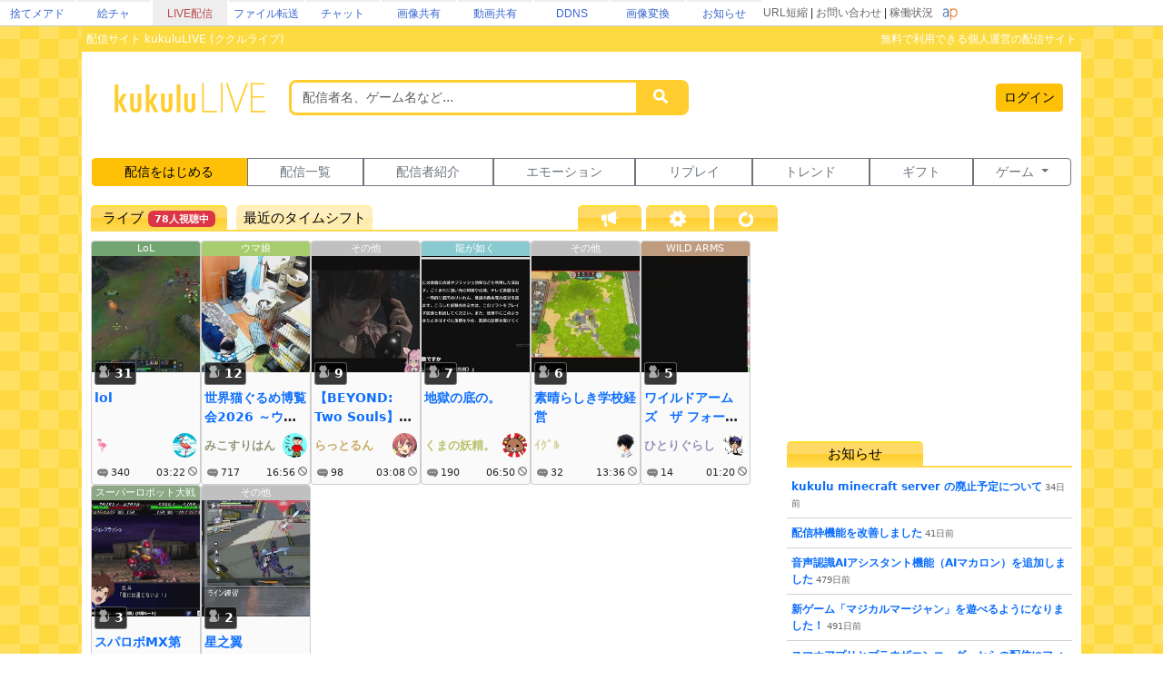

--- FILE ---
content_type: text/html; charset=utf-8
request_url: https://live.erinn.biz/?search=pet&q=%E3%82%B7%E3%82%A7%E3%83%95%E3%81%AE%E3%81%8A%E8%8F%93%E5%AD%90%E3%81%AA%E5%B1%8B%E5%8F%B0&limit_min=190
body_size: 23098
content:
<!DOCTYPE html>
<head>
<meta charset='utf-8'>
<title>kukuluLIVE - ライブ配信サービス</title>
	
<meta name="referrer" content="origin">
	
<meta name="Keywords" content="kukulu,kukuluLIVE,kukuLIVE,配信,生配信,生放送,ククル,くくさま">
<meta name="Description" content="kukuluLIVE は無料で利用できる個人運営のライブ配信サイトです。">
	
<link href="https://cdn.jsdelivr.net/npm/bootstrap@5.3.3/dist/css/bootstrap.min.css" rel="stylesheet" crossorigin="anonymous">
<script src="https://ajax.googleapis.com/ajax/libs/jquery/3.2.1/jquery.min.js"></script>
<script src="https://cdn.jsdelivr.net/npm/bootstrap@5.3.3/dist/js/bootstrap.bundle.min.js" crossorigin="anonymous"></script>

<!--
<link rel="preconnect" href="https://fonts.gstatic.com">
<link href="https://fonts.googleapis.com/css2?family=Dela+Gothic+One&family=DotGothic16&family=Hachi+Maru+Pop&family=M+PLUS+Rounded+1c:wght@700&family=New+Tegomin&family=Noto+Sans+JP:wght@700&family=RocknRoll+One&family=Shippori+Mincho:wght@700&family=Stick&display=swap" rel="stylesheet">
-->

<script src="functionsCommon.js"></script>

<link rel="shortcut icon" href="favicon.ico" type="image/x-icon">

	<meta name="viewport" content="target-densitydpi=device-dpi, width=device-width, initial-scale=1.0, maximum-scale=1.0">	

<script>

(() => {
  'use strict'

  const getStoredTheme = () => localStorage.getItem('theme')
  const setStoredTheme = theme => localStorage.setItem('theme', theme)

  const getPreferredTheme = () => {
    const storedTheme = getStoredTheme()
    if (storedTheme) {
      //return storedTheme
    }

    return window.matchMedia('(prefers-color-scheme: dark)').matches ? 'dark' : 'light'
  }

  const setTheme = theme => {
    if (theme === 'auto') {
      document.documentElement.setAttribute('data-bs-theme', (window.matchMedia('(prefers-color-scheme: dark)').matches ? 'dark' : 'light'))
    } else {
    	
    	    		
      document.documentElement.setAttribute('data-bs-theme', theme)
    }
  }

  setTheme(getPreferredTheme())

  const showActiveTheme = (theme, focus = false) => {
    const themeSwitcher = document.querySelector('#bd-theme')

    if (!themeSwitcher) {
      return
    }

    const themeSwitcherText = document.querySelector('#bd-theme-text')
    const activeThemeIcon = document.querySelector('.theme-icon-active use')
    const btnToActive = document.querySelector(`[data-bs-theme-value="${theme}"]`)
    const svgOfActiveBtn = btnToActive.querySelector('svg use').getAttribute('href')

    document.querySelectorAll('[data-bs-theme-value]').forEach(element => {
      element.classList.remove('active')
      element.setAttribute('aria-pressed', 'false')
    })

    btnToActive.classList.add('active')
    btnToActive.setAttribute('aria-pressed', 'true')
    activeThemeIcon.setAttribute('href', svgOfActiveBtn)
    const themeSwitcherLabel = `${themeSwitcherText.textContent} (${btnToActive.dataset.bsThemeValue})`
    themeSwitcher.setAttribute('aria-label', themeSwitcherLabel)

    if (focus) {
      themeSwitcher.focus()
    }
  }

  window.matchMedia('(prefers-color-scheme: dark)').addEventListener('change', () => {
    const storedTheme = getStoredTheme()
    if (storedTheme !== 'light' && storedTheme !== 'dark') {
      setTheme(getPreferredTheme())
    }
  })

  window.addEventListener('DOMContentLoaded', () => {
    showActiveTheme(getPreferredTheme())

    document.querySelectorAll('[data-bs-theme-value]')
      .forEach(toggle => {
        toggle.addEventListener('click', () => {
          const theme = toggle.getAttribute('data-bs-theme-value')
          setStoredTheme(theme)
          setTheme(theme)
          showActiveTheme(theme, true)
        })
      })
  })
})()
</script>
	
<style>
:root {
	--kukulu-border-gray: rgba(0,0,0,0.175);
	--kukulu-bg-gray: rgba(200,200,200,0.100);
	--kukulu-bg-gray-hover: rgba(200,200,200,0.200);
	--kukulu-bg-white: rgb(255,255,255);
	--kukulu-gray: #666666;
	--kukulu-black: #000000;
	--kukulu-beige: #fffae6;
	--kukulu-border-beige: #fff0b8;
}

html {
	height:100%;
}
	
body {
	height:100%;
	margin: 0;
	padding: 0;
	word-break: break-all;
	font-size:14px;
	padding:0px;
	min-height:80%;
}
form {
	padding:0;margin:0;
}
*, *:before, *:after {
    -webkit-box-sizing: border-box;
    box-sizing: border-box
}

.container {
	max-width:1560px;
}
			
.bg_white{
	background:white;
}
.card{
	color: rgba(0,0,0,0.9);
}

.gamennow, .gamennow_small, .gamennow_small2 {
	margin-top:15px;
	margin-bottom:15px;
	border-radius:4px;
	overflow:hidden;
	max-width:100%;
	width: 600px;
	max-height:600px;
	object-fit: contain;
}
.gamennow {
	border:1px solid rgba(128,128,128,0.35);
}
.gamennow_small {
	width: 400px;
	max-height:400px;
}
.gamennow_small2 {
	width: 200px;
	max-height:200px;
}

.card-header-inst {
	font-size:15px;
	padding:17px;
	color: #0c63e4;
    background-color: #e7f1ff;
}

.table-header > td {
	font-weight:bold;
	border-top:1px solid gray;
	border-bottom:1px solid gray;
}
.table-data > td {
	border-bottom:1px solid gray;
}

.autohidemenu {
	width:180px;
	min-width:180px;
	xposition: sticky;
	top: 50px;
}
.autohidemenu-togglebutton {
	display:none;
}
.autohidemenu-togglebutton .icon {
	background-image:url(img/icon_menu_yellow.png);
	background-repeat:no-repeat;
	background-size:100% 100%;
	height: 40px;
	width: 40px;
	cursor: pointer;
}
.tab-content {
	width: 100%;
}

.menu-title {
	margin:10px;font-size:14px;font-weight:bold;
}

.shadow-box {
    border-width: 1px;
    border-style: solid;
    border-radius: 5px;
    margin: 5px;
    overflow: hidden;
    box-shadow: 0 0.125rem 0.25rem rgb(0 0 0 / 8%);
    overflow: hidden;
    background-color:white;
}

.flex-center {
	display:flex;flex-wrap:nowrap;width:100%;justify-content: center;align-items: center;
}
.flex-list {
	display:flex;justify-content: space-between;align-items: center;width:100%;
}
	.flex-list > div{
		padding:5px;
	}
.flex-leftright {
	display:flex;width:100%;justify-content: space-between;align-items: center;
}
	.flex-leftright > div{
		padding:5px;
	}
.flex-leftright-menu, .flex-leftright-menu_1000px {
	display:flex;width:100%;justify-content: space-between;align-items: center;
}
.flex-leftright-menu > div:first-child, .flex-leftright-menu_1000px > div:first-child {
	width: 30%;
	padding:5px;
}
.flex-leftright-menu > div:last-child, .flex-leftright-menu_1000px > div:last-child {
	width: 70%;
	padding:5px;
}
.flex-right {
	display:flex;width:100%;justify-content: right;align-items: center;
}
.linkidbox {
	margin:10px;width:100%;max-width:300px;text-align:center;
}

.divlink {
	position:relative;
}
.divlink > a {
	display: block;position: absolute;top: 0;left: 0;width: 100%;height: 100%;z-index:10;
}
.divlink_hover:hover{
	background-color:rgba(128,128,128,0.03);
}
.divlink_hover:active{
	background-color:rgba(128,128,128,0.03);
	opacity:0.85;
}
.menu-base, .menu-rightallowbox, .menu-rightclipbox{
	width:35px;min-height: 35px;
}
.menu-rightallowbox {
	width:35px;background-image:url(img/icon_rightallow_gray.png);background-repeat:no-repeat;background-size:30px 30px;background-position:right center;
}
.menu-rightclipbox {
	width:35px;background-image:url(img/icon_clip_gray.png);background-repeat:no-repeat;background-size:30px 30px;background-position:right center;
}

.horizontal {
	display:-webkit-box;
	display:-ms-flexbox;
	display : flex;
	align-items: center;
}
.horizontal .vcenter{
	align-self: stretch;
}

.textline {
	word-break:break-all;
	overflow: hidden;
	display:-webkit-box;
	-webkit-box-orient: vertical;
}
.textline-1 {
	-webkit-line-clamp: 1;
}
.textline-2 {
	-webkit-line-clamp: 2;
}
.textline-3 {
	-webkit-line-clamp: 3;
}
.textline-4 {
	-webkit-line-clamp: 4;
}

.flex-autowrap {
	flex-wrap: nowrap;
}
.flex-autowrap_1000px {
	flex-wrap: nowrap;
}

@media (min-width: 800px) {
	.autohidemenu {
		display: block;
	}
	.autohidemenu-togglebutton {
		display: none;
	}
	.autohidemenu .inner {
		position:static;
	}
	
	.horizontal_auto {
		display : flex;
		align-items: stretch;
		box-sizing: border-box;
	}
	.horizontal_auto div {
		flex-grow:1;
	}
	.hidden_auto {
	}
	.popupbox_auto {
		padding: 30px;
	}
	
	.box_max_33p {
		width:50%;
		flex-grow: 0 !important;
		box-sizing: border-box;
	}
}

@media (max-width: 800px) {
	.autohidemenu {
		display: none;
	}
	.autohidemenu-togglebutton {
		display:block;
	}
	.autohidemenu .inner {
		position:absolute;
	}
	
	.horizontal_auto div {
		padding-bottom:4px;
	}
	.hidden_auto {
		display: none;
	}
	.popupbox_auto {
		padding: 15px;
	}
	
	.box_max_33p {

	}
	.flex-autowrap {
		flex-wrap: wrap;
	}
	.flex-autowrap > div {
		width: 100% !important;
	}
	
	.flex-leftright-menu {
		flex-wrap: wrap;
	}
	.flex-leftright-menu > div:first-child {
		width: 100%;
	}
	.flex-leftright-menu > div:last-child {
		width: 100%;
	}
}

@media (min-width: 1000px) {
	.hidden_auto_1000px {
	}
}
@media (max-width: 1000px) {
	.hidden_auto_1000px {
		display: none;
	}
	.flex-autowrap_1000px {
		flex-wrap: wrap;
	}
	.flex-autowrap_1000px > div {
		width: 100% !important;
	}
	
	.flex-leftright-menu_1000px {
		flex-wrap: wrap;
	}
	.flex-leftright-menu_1000px > div:first-child {
		width: 100%;
	}
	.flex-leftright-menu_1000px > div:last-child {
		width: 100%;
	}
}

@media (min-width: 1400px) {
	.box_max_33p {
		width:33.33%;
		flex-grow: 0 !important;
		box-sizing: border-box;
	}
}

.autohide_1100px {

}
.autohide_1100px-rev {
	display:none;
}
	@media (max-width: 1100px) {
		.autohide_1100px {
			display:none;
		}
		.autohide_1100px-rev {
			display:block;
		}
	}

.autohide_1000px {

}
.autohide_1000px-rev {
	display:none;
}
	@media (max-width: 1000px) {
		.autohide_1000px {
			display:none;
		}
		.autohide_1000px-rev {
			display:block;
		}
	}

.autohide_900px {

}
.autohide_900px-rev {
	display:none;
}
	@media (max-width: 900px) {
		.autohide_900px {
			display:none;
		}
		.autohide_900px-rev {
			display:block;
		}
	}
	
.autohide_800px {

}
.autohide_800px-rev {
	display:none;
}
	@media (max-width: 800px) {
		.autohide_800px {
			display:none;
		}
		.autohide_800px-rev {
			display:block;
		}
	}
	
.autohide_600px {

}
.autohide_600px-rev {
	display:none;
}
	@media (max-width: 600px) {
		.autohide_600px {
			display:none;
		}
		.autohide_600px-rev {
			display:block;
		}
	}
	
.autohide_400px {

}
.autohide_400px-rev {
	display:none;
}
	@media (max-width: 400px) {
		.autohide_400px {
			display:none;
		}
		.autohide_400px-rev {
			display:block;
		}
	}

.autohide_300px {

}
.autohide_300px-rev {
	display:none;
}
	@media (max-width: 300px) {
		.autohide_300px {
			display:none;
		}
		.autohide_300px-rev {
			display:block;
		}
	}

.bg_kukuluyellow{
	background-color:#FFCD2D;
}
.bg_yellow{
	background-color:#fcdb41;
}
.bg_lightyellow{
	background-color:#FFF386;
}
.bg_orange{
	background-color:#F7B716;
}
.bg_white{
	background-color:white;
}
.bg_smphoneheader_top{
	background-color:#FFDB41;
}

.font_gray{
	color: #666666;
}
.font_black{
	color: black;
}
.font_deepred{
	color: #990000;
}
.font_green{
	color: #007f3f;
}

.border_bottom_lightgray{
	border-bottom: 1px solid #eeeeee;
}
.border_lightgray{
	border-color:rgba(128,128,128,0.4);
}
.border_kukuluyellow{
	border-color:#FFCD2D;
}


.horizontal {
	display:-webkit-box;
	display:-ms-flexbox;
	display : flex;
	align-items: center;
}
.horizontal .vcenter{
	align-self: stretch;
}

::-webkit-scrollbar{
	width: 10px;
}
::-webkit-scrollbar-track{
	background: #fff;
	border-left: solid 1px #ececec;
}
::-webkit-scrollbar-thumb{
	background: #ccc;
	border-radius: 10px;
	box-shadow: inset 0 0 0 2px #fff;
}

.wscroll::-webkit-scrollbar{
	height: 10px;
}
.wscroll::-webkit-scrollbar-track{
	background: #fff;
	border-left: solid 1px #ececec;
}
.wscroll::-webkit-scrollbar-thumb{
	background: #ccc;
	border-radius: 10px;
	box-shadow: inset 0 0 0 2px #fff;
}

a:link {
	text-decoration : none;
}
a:visited {
	text-decoration : none;
}
a:hover {
	text-decoration : underline;
}
a:active {
	text-decoration : none;
}

.loader,.loader:after {
	border-radius: 50%;
	width: 10em;
	height: 10em;
}
.loader {
	margin: 60px auto;
	font-size: 10px;
	position: relative;
	text-indent: -9999em;
	border-top: 1.1em solid rgba(192,192,192, 0.2);
	border-right: 1.1em solid rgba(192,192,192, 0.2);
	border-bottom: 1.1em solid rgba(192,192,192, 0.2);
	border-left: 1.1em solid #c0c0c0;
	-webkit-transform: translateZ(0);
	-ms-transform: translateZ(0);
	transform: translateZ(0);
	-webkit-animation: load8 1.1s infinite linear;
	animation: load8 1.1s infinite linear;
}
@-webkit-keyframes load8 {
	0% {
		-webkit-transform: rotate(0deg);
		transform: rotate(0deg);
	}
	100% {
		-webkit-transform: rotate(360deg);
		transform: rotate(360deg);
	}
}
@keyframes load8 {
	0% {
		-webkit-transform: rotate(0deg);
		transform: rotate(0deg);
	}
	100% {
		-webkit-transform: rotate(360deg);
		transform: rotate(360deg);
	}
}

.box_200px {
	box-sizing: border-box;
	display:block;
}
@media (max-width: 380px) {
	.box_200px {
		width: 100%;
	}
}
@media (min-width: 380px) {
	.box_200px {
		width: 50%;
	}
}
@media (min-width: 1000px) {
	.box_200px {
		width: 33.33%;
	}
}
@media (min-width: 1400px) {
	.box_200px {
		width: 25%;
	}
}

.searchbox {
	padding:0px;
	position:relative;
	width:60vw;
	min-width:200px;
	max-width:500px;
}
@media (max-width: 700px) {
	.searchbox.searchbox-smallfull {
		width:100%;
	}
}
.searchbox .input-group .btn {
	max-width:50%;text-overflow: ellipsis;
}

.backpaper{
	background-image:url('img/tile.png');
	background-repeat:repeat;
}
.backbottom{
	background-image:url('');
	background-repeat:repeat-x;
	background-position:bottom center;
	padding-bottom:30px;
}
.maincontents{
	background-color:white;
	border-radius: 0px 0px 20px 20px;
}

.fcs_menubar {
	background-color:rgba(168,168,168,0.88);
	color:white;
}
.fcs_firstcomment{
}
.fcs_popup{
	border-color: white;
	background-color: #FFF386;
}

@keyframes redpickup {
    0% { background-color:rgba(255,0,0,1); }
    100% { background-color:rgba(255,243,134,1); }
}

.tab-content {
	overflow: hidden;
}

		@media (prefers-color-scheme: dark) {
			:root {
			--kukulu-border-gray: rgba(255,255,255,0.055);
			--kukulu-bg-gray: rgba(255,255,255,0.075);
			--kukulu-bg-gray-hover: rgba(255,255,255,0.100);
			--kukulu-bg-white: #333333;
			--kukulu-gray: #c9c7c7;
			--kukulu-black: white;
			--kukulu-beige: rgb(50,53,57);
			--kukulu-border-beige: rgb(80,83,87);
		}
		
		body {
			background-color: #333333;
			color: white;
		}
		
		.blackimg {
			filter: invert(1);
		}
				
		a:not(.btn) {
			color:white;
		}
		.force_light a:not(.btn) {
			color:var(--bs-link-color);
		}
	
		.card, .modal {
			color: white;
		}
		.text-dark {
			color: white !important;
		}
		
		.shadow-box {
			color: white;
			background-color: rgba(0,0,0,0);
		}

		.card-trans {
			background-color: rgba(255,255,255,0);
			border-color:white;
			color: white;
		}
		.bg_kukuluyellow{
			background-color: #666666;
		}
		.bg_yellow{
			background-color: #000000;
		}
		.bg_lightyellow{
			background-color: #7c7c7c;
		}
		.bg_orange{
			background-color: #999999;
		}
		.bg_white{
			background-color: #333333;
		}
		.bg_smphoneheader_top{
			background-color: #000000;
		}
		
		.force_light, .force_light td, .force_light tr, .force_light table {
			color: black;
		}
		

		.nav-link{
			color: white;
		}
			.force_light .nav-link{
				color: #0d6efd;
			}
		.font_gray {
			color: #c9c7c7;
		}
			.force_light .font_gray {
				color: #666666;
			}
		.btn-outline-secondary {
		    color: white;
		}
			.force_light .btn-outline-secondary {
			    color: #6c757d;
			}
			.btn-outline-secondary:hover {
			    color: white;
			}
			
		.font_black{
			color: white;
		}
		.font_deepred{
			color: white;
		}
		.font_green{
			color: #8cc63f;
		}
		
		.border_bottom_lightgray{
			border-bottom: 1px solid rgba(255,255,255,0.1);
		}
		.border_lightgray{
			border-color: rgba(255,255,255,0.4);
		}
		.border_kukuluyellow{
			border-color: #666666;
		}
		
		.backpaper{
			background-image:url('img/tile_dark.png?v=2');
			background-color: #333333;
		}
		.backbottom{
			background-image:url('img/cats-night-eyes.png?v1');
			background-repeat:no-repeat;
			background-position:bottom center;
			padding-bottom:300px;
		}
		.maincontents{
			background-color: #333333;
		}
		
		@keyframes redpickup {
		    0% { background-color:rgba(255,0,0,1); }
		    100% { background-color:rgba(124,124,124,1); }
		}
		
		.fcs_menubar {
			background-color:rgba(80,80,80,0.90);
			color:white;
		}
		
		.fcs_firstcomment{
			text-shadow: 1px 1px 1px rgba(0,0,0,1);
			color: rgba(0,226,172,1);
		}
		
		.fcs_popup{
			border-color: #333333;
			background-color: #7c7c7c;
		}

			
	}
		
</style>


<style>
	.urltoimage-thumb {
		width:200px;height:150px;
		max-width:100%;
		border-radius:5px;
		margin:5px;
	}
</style>
<script>
	function parseURLtoImage() {
		$(".urltoimage").each(function(n, v){
			$(v).find("a").each(function(n, a){
				var _href = $(a).prop("href");

				var _service = "";
				if (_href.indexOf("https://s.kuku.lu/") === 0 || _href.indexOf("http://s.kuku.lu/") === 0) _service = "s.kuku.lu";
				if (_href.indexOf("https://v.kuku.lu/") === 0 || _href.indexOf("http://v.kuku.lu/") === 0) _service = "v.kuku.lu";
				if (!_service) return;
				
				if (_href != $(a).text()) return;
				
				var _hash = _href;
				_hash = _hash.split("https://"+_service+"/image.php/").join("");
				_hash = _hash.split("http://"+_service+"/image.php/").join("");
				_hash = _hash.split("https://"+_service+"/").join("");
				_hash = _hash.split("http://"+_service+"/").join("");
				if (!_hash) return;
				
				if (!_hash.match(/^[A-Za-z0-9]*$/)) return;
				
				var _url = 'https://'+_service+'/'+_hash;
				var _js = "$(this).parent().html('"+_href+"');";
				$(a).prop("href", _url).html('<img class="urltoimage-thumb" src="'+_url+'?thumb" onerror="'+_js+'">');
			});
		});
	}
	$(function(){
		parseURLtoImage();
	});
</script>

</head>
<body>
	
	

<div class="backpaper">
<div class="backbottom">
	
	<style>
		body{padding:0px;margin:0px;}
		.area_gheader_font {
			font-family: 'Meiryo UI',Meiryo,'ＭＳ Ｐゴシック',sans-serif;
			font-size : 12px;
		}
		.area_gheader_site {
			width: 82px;
			text-overflow:ellipsis;
			white-space: nowrap;
			margin-right:2px;
			height: 28px;
			display:flex;
			justify-content: center;
			align-items: center;
		}
			.area_gheader_site > div {
			}
			
		.area_gheader_font a:link {
			text-decoration : none;
		}
		.area_gheader_font a:visited {
			text-decoration : none;
		}
		.area_gheader_font a:hover {
			text-decoration : underline;
		}
		.area_gheader_font a:active {
			text-decoration : none;
		}
		
		.gheader_flex-center {
			display:flex;flex-wrap:nowrap;width:100%;justify-content: center;align-items: center;
		}
		.gheader_flex-list {
			display:flex;justify-content: space-between;align-items: center;width:100%;
		}
		.gheader_flex-leftright {
			display:flex;width:100%;justify-content: space-between;align-items: center;
		}
		.gheader_flex-left {
			display:flex;justify-content: left;align-items: center;width:100%;
		}
		.gheader_flex-right {
			display:flex;width:100%;justify-content: right;align-items: center;
		}
		
		@media screen and (max-width:1100px){
			.area_gheader_autohide_1100p {
				display:none;
			}
		}
		
		@media screen and (max-width:300px){
			.area_gheader_autohide_300p {
				display:none;
			}
		}
	</style>
	
	<div class="area_gheader_font area_gheader_autohide_300p" style="background-color:#ffffff;border-bottom-width:1px;border-bottom-style:solid;border-bottom-color:#cccccc;">

		<div class="gheader_flex-leftright">
			<div class="gheader_flex-left">
										<style>
							@media screen and (max-width:137px){
								.area_gheader_autohide_137p {
									display:none;
								}
							}
						</style>
						<div class="area_gheader_site area_gheader_autohide_137p" style="border-top-width : 2px;border-top-style : solid;border-top-color : #eeeeee;">
							<div><a href="https://m.kuku.lu/" style="color:#3765ce;">捨てメアド</a></div>
						</div>
												<style>
							@media screen and (max-width:221px){
								.area_gheader_autohide_221p {
									display:none;
								}
							}
						</style>
						<div class="area_gheader_site area_gheader_autohide_221p" style="border-top-width : 2px;border-top-style : solid;border-top-color : #eeeeee;">
							<div><a href="https://draw.kuku.lu/" style="color:#3765ce;">絵チャ</a></div>
						</div>
												<style>
							@media screen and (max-width:305px){
								.area_gheader_autohide_305p {
									display:none;
								}
							}
						</style>
						<div class="area_gheader_site area_gheader_autohide_305p" style="background-color:#eeeeee;border-top-width : 2px;border-top-style : solid;border-top-color : #eeeeee;">
							<div><a href="https://live.erinn.biz/" style="color:#bd484b;">LIVE配信</a></div>
						</div>
												<style>
							@media screen and (max-width:389px){
								.area_gheader_autohide_389p {
									display:none;
								}
							}
						</style>
						<div class="area_gheader_site area_gheader_autohide_389p" style="border-top-width : 2px;border-top-style : solid;border-top-color : #eeeeee;">
							<div><a href="https://d.kuku.lu/" style="color:#3765ce;">ファイル転送</a></div>
						</div>
												<style>
							@media screen and (max-width:473px){
								.area_gheader_autohide_473p {
									display:none;
								}
							}
						</style>
						<div class="area_gheader_site area_gheader_autohide_473p" style="border-top-width : 2px;border-top-style : solid;border-top-color : #eeeeee;">
							<div><a href="https://c.kuku.lu/" style="color:#3765ce;">チャット</a></div>
						</div>
												<style>
							@media screen and (max-width:557px){
								.area_gheader_autohide_557p {
									display:none;
								}
							}
						</style>
						<div class="area_gheader_site area_gheader_autohide_557p" style="border-top-width : 2px;border-top-style : solid;border-top-color : #eeeeee;">
							<div><a href="https://s.kuku.lu/" style="color:#3765ce;">画像共有</a></div>
						</div>
												<style>
							@media screen and (max-width:641px){
								.area_gheader_autohide_641p {
									display:none;
								}
							}
						</style>
						<div class="area_gheader_site area_gheader_autohide_641p" style="border-top-width : 2px;border-top-style : solid;border-top-color : #eeeeee;">
							<div><a href="https://v.kuku.lu/" style="color:#3765ce;">動画共有</a></div>
						</div>
												<style>
							@media screen and (max-width:725px){
								.area_gheader_autohide_725p {
									display:none;
								}
							}
						</style>
						<div class="area_gheader_site area_gheader_autohide_725p" style="border-top-width : 2px;border-top-style : solid;border-top-color : #eeeeee;">
							<div><a href="https://ddns.kuku.lu/" style="color:#3765ce;">DDNS</a></div>
						</div>
												<style>
							@media screen and (max-width:809px){
								.area_gheader_autohide_809p {
									display:none;
								}
							}
						</style>
						<div class="area_gheader_site area_gheader_autohide_809p" style="border-top-width : 2px;border-top-style : solid;border-top-color : #eeeeee;">
							<div><a href="https://i.kuku.lu/" style="color:#3765ce;">画像変換</a></div>
						</div>
												<style>
							@media screen and (max-width:893px){
								.area_gheader_autohide_893p {
									display:none;
								}
							}
						</style>
						<div class="area_gheader_site area_gheader_autohide_893p" style="border-top-width : 2px;border-top-style : solid;border-top-color : #eeeeee;">
							<div><a href="https://magical.kuku.lu/" style="color:#3765ce;">お知らせ</a></div>
						</div>
									</div>
			
			<div class="gheader_flex-right" style="margin-right:5px;">
					
				<div class="area_gheader_autohide_1100p" style="margin-right:10px;text-align : right;">
					<span ><A style="color:#666666;" href="javascript:goShortURL_Header();">URL短縮</A></span>
					 | 
					<span ><a style="color:#666666;" href="https://magical.kuku.lu/page.contact.php" target="_blank">お問い合わせ</a></span>
					 | 
					<span ><a style="color:#666666;" href="https://status.aquapal.net/" target="_blank">稼働状況</a></span>

				</div>

				
				<div >
					<a href="https://aquapal.net/"><img width="17" height="17" src="[data-uri]" border="0"></a>
				</div>
			</div>
		</div>
	</div>
		
	<script>
		function goShortURL_Header() {
			window.open("https://kuku.lu/?surl="+encodeURIComponent(location.href));
		}
	</script>
		

<script>
	function checkSmartphone(){
		if (document.referrer.indexOf('kukulu.erinn.biz') == -1 && ((navigator.userAgent.indexOf('iPhone') > 0 && navigator.userAgent.indexOf('iPad') == -1)) || navigator.userAgent.indexOf('iPod') > 0 || navigator.userAgent.indexOf('Android') > 0 || navigator.userAgent.indexOf('Silk') > 0) {
			if(confirm('kukulu スマートフォン版を表示しますか？')) {
				location.href = 's.php';
			}
		}
	}
</script>

<style>
	:root {
	    #--topmenuheader-font-shadow: rgba(104,78,0,0.1);
	}
	.topmenuheader_master {
		border-bottom:2px solid #ffda50;
		display:flex;
		flex-direction: flex-start;
	}
	.topmenuheader {
		width:150px;
		color: rgba(0,0,0);
		#text-shadow: 1px 1px 0 var(--topmenuheader-font-shadow), -1px -1px 0 var(--topmenuheader-font-shadow),
		-1px 1px 0 var(--topmenuheader-font-shadow),  1px -1px 0 var(--topmenuheader-font-shadow),
		1px 0 0 var(--topmenuheader-font-shadow), -1px  0 0 var(--topmenuheader-font-shadow),
		0 1px 0 var(--topmenuheader-font-shadow),  0 -1px 0 var(--topmenuheader-font-shadow);
		background: linear-gradient(to bottom, rgb(255,226,13) 5% , rgb(255,217,101) 6%, rgb(255, 217, 101) 50%, rgb(255, 206, 47) 51%, #ffda50 100%);
		border-radius: 5px 5px 0px 0px;
		height: 27px;
		font-size:15px;
		#color: white;
	}
	.topmenuheader:hover {
		filter: brightness(105%);
	}
	
	.topmenuheader.active {
		pointer-events:none;
	}
	.topmenuheader.nonactive {
		background: linear-gradient(to bottom, rgba(255,226,13,0.42) 5% , rgba(255,217,101,0.42) 6%, rgba(255, 217, 101,0.42) 50%, rgba(255, 206, 47,0.42) 51%, rgba(255, 218, 80,0.42) 100%);
	}
</style>

<div class="flex-center">

	<div style="max-width:100%;min-width:400px;width:1100px;">

		<div class="maincontents">
			<div class="bg_yellow" style="text-align:left;color:white;padding-left:10px;font-size:12px;padding:5px;">
				<div class="flex-leftright">
					<div style="padding:0;">配信サイト kukuluLIVE (ククルライブ)</div>
					<div style="padding:0;"><div class="autohide_900px">無料で利用できる個人運営の配信サイト</div></div>
				</div>
			</div>
			
			
			<div style="padding:1px;padding-top:5px;padding-left:10px;padding-right:10px;">
				
				<div class="flex-leftright">
					<div style="width:65%;">
						<div class="flex-list">
							<div style="width:30%;min-width:180px;text-align:center;">
								<a href="./"><IMG src="img/logo2019.png" style="width:180px;max-width:20vw;min-width:140px;" border="0"></a>
							</div>
							<div style="width:70%;">
							
								<div id="form_kukulu" style="display:block;">
									<form name="sx" method="GET" action="live.mypage.php">
									<input id="search_val" type="hidden" name="search" value="character">
									
									<div class="autohide_600px">
										<div class="input-group border_kukuluyellow" style="border-size:2px;border-style:solid;border-radius:8px;overflow:hidden;max-width:440px;">
											<input id="word" type="text" class="form-control" placeholder="配信者名、ゲーム名など..." style="font-size:14px;border:0px;border-radius:0;"name="word" value="">
											<a type="button" href="javascript:void(0);" onclick="sx.submit();" class="form-control btn btn-sm btn-warning bg_kukuluyellow" style="align-content: center;width:55px;max-width:55px;border:0;border-radius:0;"><svg width="16" height="16" style="fill:white;"><use xlink:href="#icon-search"></use></svg></a>
										</div>
									</div>
									<div class="autohide_600px-rev">
										<div class="input-group border_kukuluyellow" style="border-size:2px;border-style:solid;border-radius:8px;overflow:hidden;">
											<a type="button" href="javascript:void(0);" onclick="sx.submit();" class="form-control btn btn-sm btn-warning bg_kukuluyellow" style="align-content: center;border:0;border-radius:0;"><svg width="16" height="16" style="fill:white;"><use xlink:href="#icon-search"></use></svg></a>
										</div>
									</div>
										
																		

									</form>
								</div>
							
							</div>
			  			</div>
					</div>
					<div style="width:35%;">
						<div class="font_gray" style="font-size:12px;text-align:right;">
							<div style="">
																	<a href="login.php" class="btn btn-sm btn-warning" style="margin:5px;">ログイン</a>
															</div>
						</div>
					</div>
				</div>

					
			</div>
				
			<div style="margin-top:15px;padding-left:10px;padding-right:10px;">
				
				<style>
					.topmenu .btn, .topmenu .btn-group {
						min-width: 10%;
					}
				</style>
				<div style="padding:1px;margin-top:20px;margin-bottom:20px;">
					<div class="topmenu btn-group" role="group" style="width:100%;">
						<a href="login.live.php" class="btn btn-sm btn-warning">配信をはじめる</a>
						<a href="live.mypage.php" class="btn btn-sm btn-outline-secondary">配信一覧</a>
						<a href="live.list.php" class="btn btn-sm btn-outline-secondary autohide_900px">配信者紹介</a>
						<a href="emotion.list.php" class="btn btn-sm btn-outline-secondary">エモーション</a>
						<a href="live.replay.php" class="btn btn-sm btn-outline-secondary">リプレイ</a>
						<a href="live.trend.php" class="btn btn-sm btn-outline-secondary autohide_900px">トレンド</a>
						<a href="gift_mypage.php" target="_blank" class="btn btn-sm btn-outline-secondary">ギフト</a>
					
						<div class="btn-group" role="group">
							<button type="button" class="btn btn-sm btn-outline-secondary dropdown-toggle" data-bs-toggle="dropdown">
								ゲーム
							</button>
						<ul class="dropdown-menu">
							<li><a class="btn btn-sm dropdown-item" href="login.freescratch.php">Today スクラッチ</a></li>
							<li><a class="btn btn-sm dropdown-item" href="login.slot.php">マジカルコレクト</a></li>
							<li><a class="btn btn-sm dropdown-item" href="login.line.php">マジカルコレクト２</a></li>
							<li><a class="btn btn-sm dropdown-item" href="login.drop.php">冥王星ゲーム</a></li>
							<li><a class="btn btn-sm dropdown-item" href="login.scratch.php">マジカルスクラッチ</a></li>
							<li><a class="btn btn-sm dropdown-item" href="login.chicken.php">マジカルパネル</a></li>
							<li><a class="btn btn-sm dropdown-item" href="login.box.php">マジカルボックス</a></li>
							<li><a class="btn btn-sm dropdown-item" href="login.mahjong.php">マジカルマージャン</a></li>
						</ul>
						</div>
	
					</div>
				</div>
						
				<style>
					.toplivelist .main-left {
						padding:0;min-width:70%;
					}

					.toplivelist .main-right {
						max-width:320px;width:30%;min-width:30%;padding:0;overflow:hidden;padding-left:10px;
					}
					
					@media (max-width: 800px) {
						.toplivelist .main-left {
							min-width:100%;
						}
						.toplivelist .main-right {
							display:none;
						}
					}
					
				</style>
				<script>
					function resizeToplivelist() {
						if (window.innerWidth >= 800) {
							$(".toplivelist").addClass("over800px");
						} else {
							$(".toplivelist").removeClass("over800px");
						}
					}
					$(function(){
						$(window).resize(function(){
							resizeToplivelist();
						});
						resizeToplivelist();
					});
				</script>
			
				<div class="toplivelist flex-leftright" style="flex-wrap:nowrap;align-items: flex-start;">
					<div class="main-left">
						<!-- ライブ -->
						<div class="flex-leftright" style="border-bottom:2px solid #ffda50;align-items: flex-end;">
						
							<div style="padding:0;">
								<div class="flex-list" style="align-items: flex-end;">
								
									<div style="padding:0;">
										<div class="livetab_live topmenuheader active divlink flex-center" style="margin-right:10px;width:150px;">
											<a href="javascript:void(0);" onclick="changeLiveTab('live');"></a>
											<div>
												ライブ <span class="viewtop badge text-bg-danger" style="text-shadow:0;font-size:11px;text-weight:normal;">79人視聴中</span>
											</div>
										</div>
									</div>
								
									<div style="padding:0;">
										<div class="livetab_ts topmenuheader nonactive divlink flex-center" style="margin-right:10px;width:150px;">
											<a href="javascript:void(0);" onclick="changeLiveTab('ts');"></a>
											<div>
												最近のタイムシフト
											</div>
										</div>
									</div>
										
									<script>
										function changeLiveTab(_mode, _noreload) {
											if (_mode == "ts") {
												$(".livetab_live").removeClass("active").addClass("nonactive");
												$(".livetab_ts").addClass("active").removeClass("nonactive");
											} else {
												$(".livetab_ts").removeClass("active").addClass("nonactive");
												$(".livetab_live").addClass("active").removeClass("nonactive");
											}
											livelist_mode = _mode;
											
											localStorage["livelist_mode"] = _mode;
											
											if (!_noreload) {
												fetchLiveList();
											}
										}
										$(function(){
											if (localStorage["livelist_mode"]) {
												changeLiveTab(localStorage["livelist_mode"], true);
											}
										});
									</script>
										
																	</div>
							</div>
							<div style="padding:0;">
										
								<div class="flex-right" style="align-items: flex-end;">
									<div class="topmenuheader divlink flex-center" style="width:70px;margin-left:5px;">
										<a href="live.comment.php?hash=-2" onclick="window.open(this.href, 'newliveroom', 'width=300, height=500, menubar=no, toolbar=no, scrollbars=yes'); return false;"></a>
										<div>
											<svg width="18" height="18" style="fill:white;"><use xlink:href="#icon-megaphone"></use></svg>
										</div>
									</div>
									
									<div class="topmenuheader divlink flex-center" style="width:70px;margin-left:5px;">
										<a href="javascript:void(0);" onclick="OpenLiveConfig();"></a>
										<div>
											<svg width="18" height="18" style="fill:white;"><use xlink:href="#icon-config"></use></svg>
										</div>
									</div>
									
									<div class="autohide_900px topmenuheader divlink flex-center" style="width:70px;margin-left:5px;">
										<a href="javascript:void(0);" onclick="SendLivelistReload();"></a>
										<div>
											<svg width="18" height="18" style="fill:white;"><use xlink:href="#icon-reload"></use></svg>
										</div>
									</div>
								</div>
								
							</div>
						
						</div>
						
													
						<div style="padding-top:5px;padding-bottom:5px;">
						
							<style>
	.bgscroll_box {
	 -webkit-background-size: 500px;
	 background-size: 500px;
	 -webkit-animation: bgscroll 25s linear infinite;
	 animation: bgscroll 25s linear infinite;
	}

	@-webkit-keyframes bgscroll {
	 0% {background-position: 0 0;}
	 100% {background-position: 0 -500px;}
	}

	@keyframes bgscroll {
	 0% {background-position: 0 0;}
	 100% {background-position: 0 -500px;}
	}

	.livelist_master {
		display:flex;
		flex-wrap: wrap;
		justify-content: flex-start;
		align-items: flex-start;
		gap: 10px 6px;
	}
	
	:root {
		--kukulu-livelist-width-1: 100%;
		--kukulu-livelist-width-2: calc(50% - 3px);
		--kukulu-livelist-width-3: calc(33.33333% - 4px);
		--kukulu-livelist-width-4: calc(25% - 4.5px);
		--kukulu-livelist-width-5: calc(20% - 4.8px);
		--kukulu-livelist-width-6: calc(16.66666% - 5px);
	}
	
	.livelist_master > div {
					width: var(--kukulu-livelist-width-6);
				padding: 0;
	}
	@media (max-width: 1080px) {
		.livelist_master > div {
							width: var(--kukulu-livelist-width-5);
					}
	}
	@media (max-width: 900px) {
		.livelist_master > div {
							width: var(--kukulu-livelist-width-5);
					}
		.over800px .livelist_master > div {
							width: var(--kukulu-livelist-width-4);
					}
	}
	@media (max-width: 680px) {
		.livelist_master > div {
							width: var(--kukulu-livelist-width-4);
					}
	}
	@media (max-width: 500px) {
		.livelist_master > div {
							width: var(--kukulu-livelist-width-3);
					}
	}
	@media (max-width: 400px) {
		.livelist_master > div {
							width: var(--kukulu-livelist-width-2);
					}
	}
	@media (max-width: 300px) {
		.livelist_master > div {
							width: var(--kukulu-livelist-width-1);
					}
	}
	
	.livelist {
		position:relative;
	}
	
	.livelist > div {
		border-radius:4px;
		border:1px solid var(--kukulu-border-gray);
		overflow:hidden;
		background-color: var(--kukulu-bg-gray);
	}
	.livelist > div:hover {
		background-color: var(--kukulu-bg-gray-hover);
		border-color: var(--kukulu-bg-gray-hover);
	}
	.livelist > div:hover .thumbox {
		filter: brightness(110%);
	}
	
	.shinybox {
		filter: brightness(120%);
	}
	.shinybox::before {
	    position: absolute;
	    content: '';
	    display: inline-block;
	    top: -180px;
	    left: 0;
	    width: 30px;
	    height: 100%;
	    background-color: rgba(255, 243, 181, 0.7);
	    transition: 300ms;
	    animation: shinybox 1.5s ease-in-out infinite;
	}

	@keyframes shinybox {
	    0% { -webkit-transform: scale(0) rotate(45deg); opacity: 0; }
	    80% { -webkit-transform: scale(0) rotate(45deg); opacity: 0.5; }
	    81% { -webkit-transform: scale(4) rotate(45deg); opacity: 1; }
	    100% { -webkit-transform: scale(50) rotate(45deg); opacity: 0; }
	}
	
	.livelist_fav {
		border-color:rgba(255, 125, 157,0.6);
		box-shadow: rgba(255, 125, 157, 1) 0px 0px 3px;
		background:rgba(255, 125, 157, 0.3) !important;
	}
	.livelist_blink {
		border-color:#ffda50;
		box-shadow: #ffda50 0px 0px 3px;
		background:linear-gradient(to right, rgba(255,226,13, 0.3) 50% , rgba(255, 206, 47, 0.3) 100%) !important;
	}
	.livelist_tag {
		border-color:rgba(59, 140, 255,0.6);
		box-shadow: rgba(59, 140, 255,1) 0px 0px 3px;
		background:rgba(59, 140, 255, 0.3) !important;
	}
	
	.livetag_master {
		padding:0px;font-size:11px;text-align:center;color:white;position:relative;height: 16px;
	}
	.livetag_master .tagdetail {
		left:0;right:0;
		position:absolute;
		z-index: 20;
		display:none;
	}
	.livetag_master .tagdetail div {
		padding:0px;font-size:10px;text-align:center;
	}
	.livetag_master .tag {
		overflow:hidden;
		height: 16px;
		width: 100%;
	}
	
	.iconbox_fav, .iconbox_tag, .iconbox_user {
		pointer-events:none;
		border-radius:3px;
		position:absolute;
	}
	
	.iconbox_fav {
		padding:5px;left:3px;top:3px;opacity:0.9;background:rgba(255, 125, 157,0.9);
	}
	.iconbox_fav svg {
		fill:white;vertical-align: baseline;width:14px;height:14px;
	}
	
	.iconbox_tag {
		padding:5px;left:3px;top:3px;opacity:0.9;background:rgba(59, 140, 255,0.9);
	}
	.iconbox_tag svg {
		fill:white;vertical-align: baseline;width:14px;height:14px;
	}
	
	.iconbox_user {
		font-size:14px;color:white;font-weight:bold;padding:1px;padding-right:3px;padding-left:3px;left:3px;bottom:-14px;
		background:rgba(0,0,0,0.775);border:1px solid rgba(255, 255, 255, 0.35);
	}
	
	.iconbox_user svg {
		fill:rgba(255,255,255,0.6);vertical-align: baseline;margin-right:4px;width:14px;height:14px;
	}
	
	.livelist .nsfw {
		pointer-events:none;font-weight:normal;font-size:10px;position:absolute;right:3px;bottom:3px;
	}
	
	.livelist .aftertime {
		pointer-events:none;font-weight:normal;font-size:10px;position:absolute;right:3px;top:3px;padding-left:3px;padding-right:3px;border-radius:3px;background:rgba(235,235,235,0.98);color:#000000;
	}
	
	.iconbox_comment {
		cursor:pointer;margin:0;font-weight:normal;padding:1px;padding-left:3px;padding-right:3px;border-radius:3px;
		#background:rgba(0,0,0,0.0575);
	}
	
	.iconbox_comment svg {
		width:12px;height:12px;fill:rgb(128,128,128);margin-right:3px;
	}
	
	.livelist .name-container {
		height: 38px;
	}
	
	.livelist .name-master {
		font-size:13px;word-break: keep-all;
	}
	.livelist .title-master {
		height:56px;text-align:left;font-size:14px;word-break: break-word;font-weight:bold;overflow:hidden;margin-bottom:2px;padding-top:15px;
	}

	.livelist .name {
		font-size:13px;word-break: keep-all;
	}
	.livelist .title {
		text-align:left;font-size:14px;word-break: break-word;font-weight:bold;
	}
	.livelist .title a {
		color: white;
	}

	.livedetail {
		background:black;width:300px;padding:1px;z-index:10;position:absolute;display:none;
	}

	.livelist .thumbox {
		width:100%;height:128px;background-color:black;background-size:cover;background-repeat : no-repeat;background-position:center;
	}
</style>

	<script>
	var livelist_mode = "";
	var livelist_tsmode = "";
	var cache_livelist_placeholder = "";
	function fetchLiveList() {
		clearLiveAnim();
		
		if (cache_livelist_placeholder) {
			$("#livelistarea").html(cache_livelist_placeholder);
		}
		
	    $.ajax({
	        url:'_live.ajax.php?ajax=1&mode='+livelist_mode+'&tsmode='+livelist_tsmode+'&liveoption=&t='+Math.floor(Math.random()*100),
	        type:'GET',
	        data:""
	    }).done(function(data){
			var resdata = data;
		
			if (!cache_livelist_placeholder) {
				cache_livelist_placeholder = $("#livelistarea").html();
			}
			$("#livelistarea").html(""+resdata);
			
			var tmp = resdata.split("#_KUKULIVE_TOTAL_VIEW_#");
			$(".viewtop").html(""+tmp[1]);
			
							
			if (typeof updateAppLink == "function") {
				updateAppLink();
			}
				
	    }).fail(function(){
	    });
	}
	function SendLivelistReload() {
		location.reload();
	}

	var cookie_liveimgmode = "";
	function LivelistChange() {
		if (cookie_liveimgmode == "1") {
			cookie_liveimgmode = "";
		} else {
			cookie_liveimgmode = "1";
		}
		cookie.set("cookie_liveimgmode", ""+cookie_liveimgmode);
		SendLivelistReload();
	}

	function openKukuRoom() {
		window.open('live.comment.php?hash=-2', 'kukuroom', 'width=300, height=500, menubar=no, toolbar=no, resizable=no, scrollbars=no');
	}



	var now_live_anim = 0;
	var pos_live_anim = 0;
	var max_live_anim = 10;
	function addLiveAnim(_tar) {
		_tar = parseInt(_tar);
		now_live_anim = parseInt(now_live_anim);
		if (_tar > now_live_anim) { now_live_anim = _tar; }
	}
	function clearLiveAnim() {
		now_live_anim = 0;
		pos_live_anim = 0;
	}
	var enable_live_anim = false;
	function checkLiveAnim() {
		if (open_live_detail != -1) {
			if (!enable_live_anim) {
				startLiveAnim(open_live_detail);
			}
			$("#liveanim_a_"+open_live_detail).css("background-position", "0px "+(pos_live_anim*-200)+"px");
		}
		
		pos_live_anim ++;
		if (pos_live_anim >= max_live_anim) {
			pos_live_anim = 0;
		}
			
		setTimeout(checkLiveAnim, 250);
	}
	var target_live_anim = 0;
	function startLiveAnim(_tar) {
		target_live_anim = _tar;
		enable_live_anim = true;
		
		$("#liveanim_a_"+_tar).css("background-image", "url(live/capture/now/"+open_live_basefile+"_a.jpg?t="+Math.floor(new Date().getTime()/(60*1000))+")");
	}
	function stopLiveAnim() {
		enable_live_anim = false;
	}


	var open_live_detail = -1;
	var open_live_basefile = "";
	var open_live_thum = "";
	var open_live_thum_timeout = false;
	function viewLiveDetail(_tar, _basefile, _thumfile) {
				
		if (_thumfile) {
			$("#liveanim_b_"+_tar).css({"background-image": "url("+_thumfile+")", "background-repeat": "no-repeat", "background-position": "center center", "background-size": "contain"});
			$("#liveanim_a_"+_tar).css({"opacity": "0"});
			
			clearTimeout(open_live_thum_timeout);
			open_live_thum_timeout = setTimeout(function(){
				$("#liveanim_a_"+_tar).animate(
					{"opacity": 1},
					150,
					function() {
						
					}
				);
			}, 1500);
		} else {
			$("#liveanim_b_"+_tar).css("background-image", "url(live/capture/now/"+_basefile+"_b.jpg?t="+Math.floor(new Date().getTime()/(60*1000))+")");
		}

		$("#livedetail_"+_tar).css({"opacity": "0", "display": "block", "background": "black"});
		$("#livedetail_"+_tar).animate(
			{"opacity": 1},
			150,
			function() {
				
			}
		);
		
		$("#livedetail_"+_tar+" .title").html($("#livecom_"+_tar+" .title-master").html());
		$("#livedetail_"+_tar+" .name").html($("#livecom_"+_tar+" .name-master").html());
		
		open_live_detail = _tar;
		open_live_basefile = _basefile;
		open_live_thum = _thumfile;
		
		enable_live_anim = false;
		$("#liveanim_a_"+_tar).css("background-image", "");
		
		clearLiveAnim();
	}

	function closeLiveDetail(_tar) {
					
		open_live_detail = -1;
		$("#livedetail_"+_tar).css("display", "none");
	}


	function addBlacklist(_hash) {
		if(confirm('この配信者を非表示にしますか？\n配信者を非表示にすると、この配信者は居なかったことになり、見えなくなります。')){
			document.addBlacklist.hash.value = ""+_hash;
			document.addBlacklist.submit();
		}
	}

	</script>

	<div id="preloader_area" style="display:none;"></div>

	<div id="livelistarea">
		<div class="livelist_master" style="margin-top:5px;">
		
							<div>
					<div class="livelist">
						<div class="placeholder-glow" style="height:271px;opacity:0.25;">
							<div class="livetag_master">
								<span class="placeholder col-12" style="width:100%;height:100%;"></span>
							</div>
							<div class="thumbox">
								<span class="placeholder col-12" style="width:100%;height:100%;"></span>
							</div>
						</div>
					</div>
				</div>
							<div>
					<div class="livelist">
						<div class="placeholder-glow" style="height:271px;opacity:0.25;">
							<div class="livetag_master">
								<span class="placeholder col-12" style="width:100%;height:100%;"></span>
							</div>
							<div class="thumbox">
								<span class="placeholder col-12" style="width:100%;height:100%;"></span>
							</div>
						</div>
					</div>
				</div>
							<div>
					<div class="livelist">
						<div class="placeholder-glow" style="height:271px;opacity:0.25;">
							<div class="livetag_master">
								<span class="placeholder col-12" style="width:100%;height:100%;"></span>
							</div>
							<div class="thumbox">
								<span class="placeholder col-12" style="width:100%;height:100%;"></span>
							</div>
						</div>
					</div>
				</div>
							<div>
					<div class="livelist">
						<div class="placeholder-glow" style="height:271px;opacity:0.25;">
							<div class="livetag_master">
								<span class="placeholder col-12" style="width:100%;height:100%;"></span>
							</div>
							<div class="thumbox">
								<span class="placeholder col-12" style="width:100%;height:100%;"></span>
							</div>
						</div>
					</div>
				</div>
							<div>
					<div class="livelist">
						<div class="placeholder-glow" style="height:271px;opacity:0.25;">
							<div class="livetag_master">
								<span class="placeholder col-12" style="width:100%;height:100%;"></span>
							</div>
							<div class="thumbox">
								<span class="placeholder col-12" style="width:100%;height:100%;"></span>
							</div>
						</div>
					</div>
				</div>
							<div>
					<div class="livelist">
						<div class="placeholder-glow" style="height:271px;opacity:0.25;">
							<div class="livetag_master">
								<span class="placeholder col-12" style="width:100%;height:100%;"></span>
							</div>
							<div class="thumbox">
								<span class="placeholder col-12" style="width:100%;height:100%;"></span>
							</div>
						</div>
					</div>
				</div>
							<div>
					<div class="livelist">
						<div class="placeholder-glow" style="height:271px;opacity:0.25;">
							<div class="livetag_master">
								<span class="placeholder col-12" style="width:100%;height:100%;"></span>
							</div>
							<div class="thumbox">
								<span class="placeholder col-12" style="width:100%;height:100%;"></span>
							</div>
						</div>
					</div>
				</div>
							<div>
					<div class="livelist">
						<div class="placeholder-glow" style="height:271px;opacity:0.25;">
							<div class="livetag_master">
								<span class="placeholder col-12" style="width:100%;height:100%;"></span>
							</div>
							<div class="thumbox">
								<span class="placeholder col-12" style="width:100%;height:100%;"></span>
							</div>
						</div>
					</div>
				</div>
							<div>
					<div class="livelist">
						<div class="placeholder-glow" style="height:271px;opacity:0.25;">
							<div class="livetag_master">
								<span class="placeholder col-12" style="width:100%;height:100%;"></span>
							</div>
							<div class="thumbox">
								<span class="placeholder col-12" style="width:100%;height:100%;"></span>
							</div>
						</div>
					</div>
				</div>
							<div>
					<div class="livelist">
						<div class="placeholder-glow" style="height:271px;opacity:0.25;">
							<div class="livetag_master">
								<span class="placeholder col-12" style="width:100%;height:100%;"></span>
							</div>
							<div class="thumbox">
								<span class="placeholder col-12" style="width:100%;height:100%;"></span>
							</div>
						</div>
					</div>
				</div>
							<div>
					<div class="livelist">
						<div class="placeholder-glow" style="height:271px;opacity:0.25;">
							<div class="livetag_master">
								<span class="placeholder col-12" style="width:100%;height:100%;"></span>
							</div>
							<div class="thumbox">
								<span class="placeholder col-12" style="width:100%;height:100%;"></span>
							</div>
						</div>
					</div>
				</div>
							<div>
					<div class="livelist">
						<div class="placeholder-glow" style="height:271px;opacity:0.25;">
							<div class="livetag_master">
								<span class="placeholder col-12" style="width:100%;height:100%;"></span>
							</div>
							<div class="thumbox">
								<span class="placeholder col-12" style="width:100%;height:100%;"></span>
							</div>
						</div>
					</div>
				</div>
							<div>
					<div class="livelist">
						<div class="placeholder-glow" style="height:271px;opacity:0.25;">
							<div class="livetag_master">
								<span class="placeholder col-12" style="width:100%;height:100%;"></span>
							</div>
							<div class="thumbox">
								<span class="placeholder col-12" style="width:100%;height:100%;"></span>
							</div>
						</div>
					</div>
				</div>
							<div>
					<div class="livelist">
						<div class="placeholder-glow" style="height:271px;opacity:0.25;">
							<div class="livetag_master">
								<span class="placeholder col-12" style="width:100%;height:100%;"></span>
							</div>
							<div class="thumbox">
								<span class="placeholder col-12" style="width:100%;height:100%;"></span>
							</div>
						</div>
					</div>
				</div>
							<div>
					<div class="livelist">
						<div class="placeholder-glow" style="height:271px;opacity:0.25;">
							<div class="livetag_master">
								<span class="placeholder col-12" style="width:100%;height:100%;"></span>
							</div>
							<div class="thumbox">
								<span class="placeholder col-12" style="width:100%;height:100%;"></span>
							</div>
						</div>
					</div>
				</div>
							<div>
					<div class="livelist">
						<div class="placeholder-glow" style="height:271px;opacity:0.25;">
							<div class="livetag_master">
								<span class="placeholder col-12" style="width:100%;height:100%;"></span>
							</div>
							<div class="thumbox">
								<span class="placeholder col-12" style="width:100%;height:100%;"></span>
							</div>
						</div>
					</div>
				</div>
							<div>
					<div class="livelist">
						<div class="placeholder-glow" style="height:271px;opacity:0.25;">
							<div class="livetag_master">
								<span class="placeholder col-12" style="width:100%;height:100%;"></span>
							</div>
							<div class="thumbox">
								<span class="placeholder col-12" style="width:100%;height:100%;"></span>
							</div>
						</div>
					</div>
				</div>
							<div>
					<div class="livelist">
						<div class="placeholder-glow" style="height:271px;opacity:0.25;">
							<div class="livetag_master">
								<span class="placeholder col-12" style="width:100%;height:100%;"></span>
							</div>
							<div class="thumbox">
								<span class="placeholder col-12" style="width:100%;height:100%;"></span>
							</div>
						</div>
					</div>
				</div>
							<div>
					<div class="livelist">
						<div class="placeholder-glow" style="height:271px;opacity:0.25;">
							<div class="livetag_master">
								<span class="placeholder col-12" style="width:100%;height:100%;"></span>
							</div>
							<div class="thumbox">
								<span class="placeholder col-12" style="width:100%;height:100%;"></span>
							</div>
						</div>
					</div>
				</div>
							<div>
					<div class="livelist">
						<div class="placeholder-glow" style="height:271px;opacity:0.25;">
							<div class="livetag_master">
								<span class="placeholder col-12" style="width:100%;height:100%;"></span>
							</div>
							<div class="thumbox">
								<span class="placeholder col-12" style="width:100%;height:100%;"></span>
							</div>
						</div>
					</div>
				</div>
							<div>
					<div class="livelist">
						<div class="placeholder-glow" style="height:271px;opacity:0.25;">
							<div class="livetag_master">
								<span class="placeholder col-12" style="width:100%;height:100%;"></span>
							</div>
							<div class="thumbox">
								<span class="placeholder col-12" style="width:100%;height:100%;"></span>
							</div>
						</div>
					</div>
				</div>
							<div>
					<div class="livelist">
						<div class="placeholder-glow" style="height:271px;opacity:0.25;">
							<div class="livetag_master">
								<span class="placeholder col-12" style="width:100%;height:100%;"></span>
							</div>
							<div class="thumbox">
								<span class="placeholder col-12" style="width:100%;height:100%;"></span>
							</div>
						</div>
					</div>
				</div>
							<div>
					<div class="livelist">
						<div class="placeholder-glow" style="height:271px;opacity:0.25;">
							<div class="livetag_master">
								<span class="placeholder col-12" style="width:100%;height:100%;"></span>
							</div>
							<div class="thumbox">
								<span class="placeholder col-12" style="width:100%;height:100%;"></span>
							</div>
						</div>
					</div>
				</div>
							<div>
					<div class="livelist">
						<div class="placeholder-glow" style="height:271px;opacity:0.25;">
							<div class="livetag_master">
								<span class="placeholder col-12" style="width:100%;height:100%;"></span>
							</div>
							<div class="thumbox">
								<span class="placeholder col-12" style="width:100%;height:100%;"></span>
							</div>
						</div>
					</div>
				</div>
							<div>
					<div class="livelist">
						<div class="placeholder-glow" style="height:271px;opacity:0.25;">
							<div class="livetag_master">
								<span class="placeholder col-12" style="width:100%;height:100%;"></span>
							</div>
							<div class="thumbox">
								<span class="placeholder col-12" style="width:100%;height:100%;"></span>
							</div>
						</div>
					</div>
				</div>
							<div>
					<div class="livelist">
						<div class="placeholder-glow" style="height:271px;opacity:0.25;">
							<div class="livetag_master">
								<span class="placeholder col-12" style="width:100%;height:100%;"></span>
							</div>
							<div class="thumbox">
								<span class="placeholder col-12" style="width:100%;height:100%;"></span>
							</div>
						</div>
					</div>
				</div>
							<div>
					<div class="livelist">
						<div class="placeholder-glow" style="height:271px;opacity:0.25;">
							<div class="livetag_master">
								<span class="placeholder col-12" style="width:100%;height:100%;"></span>
							</div>
							<div class="thumbox">
								<span class="placeholder col-12" style="width:100%;height:100%;"></span>
							</div>
						</div>
					</div>
				</div>
							<div>
					<div class="livelist">
						<div class="placeholder-glow" style="height:271px;opacity:0.25;">
							<div class="livetag_master">
								<span class="placeholder col-12" style="width:100%;height:100%;"></span>
							</div>
							<div class="thumbox">
								<span class="placeholder col-12" style="width:100%;height:100%;"></span>
							</div>
						</div>
					</div>
				</div>
							<div>
					<div class="livelist">
						<div class="placeholder-glow" style="height:271px;opacity:0.25;">
							<div class="livetag_master">
								<span class="placeholder col-12" style="width:100%;height:100%;"></span>
							</div>
							<div class="thumbox">
								<span class="placeholder col-12" style="width:100%;height:100%;"></span>
							</div>
						</div>
					</div>
				</div>
							<div>
					<div class="livelist">
						<div class="placeholder-glow" style="height:271px;opacity:0.25;">
							<div class="livetag_master">
								<span class="placeholder col-12" style="width:100%;height:100%;"></span>
							</div>
							<div class="thumbox">
								<span class="placeholder col-12" style="width:100%;height:100%;"></span>
							</div>
						</div>
					</div>
				</div>
							<div>
					<div class="livelist">
						<div class="placeholder-glow" style="height:271px;opacity:0.25;">
							<div class="livetag_master">
								<span class="placeholder col-12" style="width:100%;height:100%;"></span>
							</div>
							<div class="thumbox">
								<span class="placeholder col-12" style="width:100%;height:100%;"></span>
							</div>
						</div>
					</div>
				</div>
							<div>
					<div class="livelist">
						<div class="placeholder-glow" style="height:271px;opacity:0.25;">
							<div class="livetag_master">
								<span class="placeholder col-12" style="width:100%;height:100%;"></span>
							</div>
							<div class="thumbox">
								<span class="placeholder col-12" style="width:100%;height:100%;"></span>
							</div>
						</div>
					</div>
				</div>
							<div>
					<div class="livelist">
						<div class="placeholder-glow" style="height:271px;opacity:0.25;">
							<div class="livetag_master">
								<span class="placeholder col-12" style="width:100%;height:100%;"></span>
							</div>
							<div class="thumbox">
								<span class="placeholder col-12" style="width:100%;height:100%;"></span>
							</div>
						</div>
					</div>
				</div>
							<div>
					<div class="livelist">
						<div class="placeholder-glow" style="height:271px;opacity:0.25;">
							<div class="livetag_master">
								<span class="placeholder col-12" style="width:100%;height:100%;"></span>
							</div>
							<div class="thumbox">
								<span class="placeholder col-12" style="width:100%;height:100%;"></span>
							</div>
						</div>
					</div>
				</div>
							<div>
					<div class="livelist">
						<div class="placeholder-glow" style="height:271px;opacity:0.25;">
							<div class="livetag_master">
								<span class="placeholder col-12" style="width:100%;height:100%;"></span>
							</div>
							<div class="thumbox">
								<span class="placeholder col-12" style="width:100%;height:100%;"></span>
							</div>
						</div>
					</div>
				</div>
							<div>
					<div class="livelist">
						<div class="placeholder-glow" style="height:271px;opacity:0.25;">
							<div class="livetag_master">
								<span class="placeholder col-12" style="width:100%;height:100%;"></span>
							</div>
							<div class="thumbox">
								<span class="placeholder col-12" style="width:100%;height:100%;"></span>
							</div>
						</div>
					</div>
				</div>
					
		</div>
	</div>
		
	<form name="addBlacklist" method="GET" action="login.live.config.php">
		<input type="hidden" name="action" value="addBlacklist">
		<input type="hidden" name="hash" value="">
	</form>

	<script>
		$(function(){
			fetchLiveList();
			checkLiveAnim();
		});
	</script>
	
<svg xmlns="http://www.w3.org/2000/svg" style="display:none;">
  <symbol id="icon-comment" viewBox="0 0 512 512">
	<path class="st0" d="M352.705,62.572h-193.41C71.321,62.572,0,133.893,0,221.855c0,87.986,71.321,159.307,159.295,159.307h152.17
		c22.76,0,29.872,10.569,29.872,19.22c0,12.791-6.649,24.796-22.748,36.268c-9.969,7.101-2.128,12.779,5.69,12.779
		c101.678,0,187.72-110.942,187.72-227.574C512,133.893,440.691,62.572,352.705,62.572z M135.054,252.109
		c-16.722,0-30.254-13.543-30.254-30.254s13.531-30.242,30.254-30.242c16.7,0,30.232,13.531,30.232,30.242
		S151.755,252.109,135.054,252.109z M256,252.109c-16.699,0-30.254-13.543-30.254-30.254s13.555-30.242,30.254-30.242
		c16.7,0,30.254,13.531,30.254,30.242S272.7,252.109,256,252.109z M376.946,252.109c-16.699,0-30.23-13.543-30.23-30.254
		s13.531-30.242,30.23-30.242c16.723,0,30.254,13.531,30.254,30.242S393.668,252.109,376.946,252.109z"></path>
  </symbol>
</svg>
	
<svg xmlns="http://www.w3.org/2000/svg" style="display:none;">
  <symbol id="icon-user" viewBox="0 0 512 512">
	<path class="st0" d="M461.814,197.514c-2.999-11.335-14.624-18.093-25.958-15.094c-1.866,0.553-13.477,3.649-26.042,14.341
		c-6.234,5.349-12.633,12.751-17.361,22.454c-4.748,9.69-7.685,21.577-7.657,35.033c0.013,16.345,4.133,34.895,13.442,56.257
		c6.282,14.403,9.144,29.697,9.144,44.846c0.062,25.627-8.438,50.756-21.121,68.283c-6.296,8.777-13.546,15.606-20.816,20.022
		c-2.986,1.81-5.943,3.131-8.888,4.181l0.989-5.854c-0.055-17.03-4.05-34.84-13.021-50.528
		c-28.356-49.643-66.223-134.741-66.223-134.741l-1.527-4.879c29.47-7.796,58.579-23.408,73.148-54.985
		c38.931-84.344-41.08-142.73-41.08-142.73s-25.958-56.222-38.924-54.06c-12.978,2.164-41.094,38.931-41.094,38.931h-23.788h-23.788
		c0,0-28.108-36.767-41.08-38.931c-12.979-2.163-38.924,54.06-38.924,54.06s-80.018,58.386-41.087,142.73
		c13.822,29.953,40.741,45.572,68.634,53.748l-2.951,9.662c0,0-31.908,81.552-60.279,131.195C37.198,441.092,58.478,512,97.477,512
		c29.47,0,79.14,0,101.692,0c7.292,0,11.763,0,11.763,0c22.544,0,72.222,0,101.691,0c12.654,0,23.38-7.547,31.204-19.324
		c15.826-0.013,30.81-4.872,43.707-12.758c19.455-11.915,34.708-30.32,45.434-51.896c10.685-21.618,16.856-46.636,16.878-72.672
		c0-20.484-3.885-41.619-12.682-61.813c-7.561-17.34-9.918-30.216-9.904-39.29c0.028-7.526,1.5-12.544,3.359-16.414
		c1.417-2.889,3.124-5.17,4.983-7.091c2.771-2.868,5.964-4.879,8.349-6.054c1.182-0.595,2.135-0.968,2.674-1.162l0.449-0.152
		l-0.007-0.028C458.179,220.189,464.779,208.724,461.814,197.514z"></path>
  </symbol>
</svg>
	
<svg xmlns="http://www.w3.org/2000/svg" style="display:none;">
  <symbol id="icon-heart" viewBox="0 0 512 512">
	<path class="st0" d="M511.031,187.125c-6.969-75.75-72.734-124.344-137.359-124.344C309.031,62.781,256,115.172,256,179.797l0,0
		c0-64.625-53.031-117.016-117.656-117.016c-64.641,0-130.406,48.594-137.375,124.344C0.313,194.328,0,201.234,0,207.844
		c-0.625,152.328,169.156,154.891,247.047,235.547c3.141,3.25,2.609,2.969,2.609,2.969c1.609,1.813,3.906,2.859,6.344,2.859
		s4.75-1.047,6.359-2.875c0,0-0.547,0.297,2.609-2.953C342.844,362.719,512.625,360.172,512,207.844
		C512,201.234,511.688,194.328,511.031,187.125z"></path>
  </symbol>
</svg>
	
<svg xmlns="http://www.w3.org/2000/svg" style="display:none;">
  <symbol id="icon-tag" viewBox="0 0 512 512">
	<path class="st0" d="M497.004,258.8L262.098,23.873c-8.977-8.954-20.938-14.277-33.581-14.911L53.749,0.067
		C39.297-0.673,25.22,4.756,14.974,14.99C4.752,25.224-0.676,39.313,0.076,53.764l8.883,174.757
		c0.634,12.655,5.945,24.616,14.899,33.57l234.927,234.928c19.976,19.974,52.382,19.974,72.357,0l165.862-165.874
		C517.002,311.158,516.978,278.764,497.004,258.8z M154.587,154.59c-16.45,16.45-43.098,16.45-59.548,0
		c-16.45-16.45-16.45-43.11,0-59.56s43.098-16.45,59.548,0C171.037,111.48,171.037,138.14,154.587,154.59z"></path>
  </symbol>
</svg>
	
<svg xmlns="http://www.w3.org/2000/svg" style="display:none;">
  <symbol id="icon-block" viewBox="0 0 512 512">
	<path class="st0" d="M256,0C114.613,0,0,114.615,0,256s114.613,256,256,256c141.383,0,256-114.615,256-256S397.383,0,256,0z
		 M99.594,144.848L367.15,412.406C335.754,434.781,297.402,448,256,448c-105.871,0-192-86.131-192-192
		C64,214.596,77.217,176.244,99.594,144.848z M412.404,367.15L144.848,99.594C176.242,77.219,214.594,64,256,64
		c105.867,0,192,86.131,192,192C448,297.404,434.781,335.756,412.404,367.15z"></path>
  </symbol>
</svg>
	
<svg xmlns="http://www.w3.org/2000/svg" style="display:none;">
  <symbol id="icon-cathand" viewBox="0 0 512 512">
	<path class="st0" d="M191.4,164.127c29.081-9.964,44.587-41.618,34.622-70.699c-9.952-29.072-41.6-44.592-70.686-34.626
		c-29.082,9.956-44.588,41.608-34.632,70.69C130.665,158.582,162.314,174.075,191.4,164.127z"></path>
	<path class="st0" d="M102.394,250.767v0.01c16.706-25.815,9.316-60.286-16.484-76.986c-25.81-16.691-60.273-9.316-76.978,16.489
		v0.01c-16.695,25.805-9.306,60.268,16.495,76.958C51.236,283.957,85.694,276.573,102.394,250.767z"></path>
	<path class="st0" d="M320.6,164.127c29.086,9.948,60.734-5.545,70.695-34.636c9.956-29.081-5.55-60.734-34.631-70.69
		c-29.086-9.966-60.734,5.555-70.686,34.626C276.013,122.509,291.519,154.163,320.6,164.127z"></path>
	<path class="st0" d="M256,191.489c-87.976,0-185.048,121.816-156.946,208.493c27.132,83.684,111.901,49.195,156.946,49.195
		c45.045,0,129.813,34.489,156.945-49.195C441.048,313.305,343.976,191.489,256,191.489z"></path>
	<path class="st0" d="M503.068,190.289v-0.01c-16.705-25.805-51.166-33.18-76.976-16.489c-25.801,16.7-33.19,51.171-16.486,76.986
		v-0.01c16.7,25.806,51.158,33.19,76.968,16.481C512.374,250.557,519.764,216.095,503.068,190.289z"></path>
  </symbol>
</svg>							
						</div>
							

						<div id="dialog_liveconfig" class="modal fade">
							<div class="modal-dialog">
								<div class="modal-content">
									<div class="modal-header">
										<h5 class="modal-title">配信一覧の表示設定</h5>
										<button type="button" class="btn-close" data-bs-dismiss="modal"></button>
									</div>
									<div class="modal-body">
										
										<FORM name="changeLiveOptionForm" method="POST" action="/search.php">
										<INPUT type="hidden" name="action" value="changeLiveOption">
									      
									    <div>
											<div class="form-floating mb-3">
												<SELECT name="option_thumbnail" id="option_thumbnail" class="form-control">
																										<OPTION value="" selected>配信映像のキャプチャ画像 (既定)</OPTION>
																												<OPTION value="1" >配信者が設定したオリジナル画像</OPTION>
																										</SELECT>
												<label for="option_thumbnail">サムネイル画像</label>
											</div>
									    </div>
									    			
									    <div>
											<div class="form-floating mb-3">
												<SELECT name="option_listitem" id="option_listitem" class="form-control">
																										<OPTION value="" selected>最大1列あたり6配信 (既定)</OPTION>
																												<OPTION value="5" >最大1列あたり5配信</OPTION>
																												<OPTION value="4" >最大1列あたり4配信</OPTION>
																										</SELECT>
												<label for="option_listitem">表示サイズ</label>
											</div>
									    </div>
									    	
									    <div>
											<div class="form-floating mb-3">
												<SELECT name="option_sort" id="option_sort" class="form-control">
																										<OPTION value="user" >視聴者人数順 (既定)</OPTION>
																												<OPTION value="time" >配信開始時間順</OPTION>
																												<OPTION value="user_max" >瞬間最大視聴者人数順</OPTION>
																												<OPTION value="counter" >累積視聴者数順</OPTION>
																												<OPTION value="comment_cnt" >コメント数順</OPTION>
																												<OPTION value="start_time" >枠取得時間順</OPTION>
																												<OPTION value="appplay" >コンテンツ（ゲーム）順</OPTION>
																										</SELECT>
												<label for="option_sort">並び順</label>
											</div>
									    </div>
									    			
									    <div>
											<div class="form-floating mb-3">
												<SELECT name="option_autoreload" id="option_autoreload" class="form-control">
																										<OPTION value="" selected>しない (既定)</OPTION>
																												<OPTION value="300" >5分ごとに自動更新</OPTION>
																												<OPTION value="600" >10分ごとに自動更新</OPTION>
																												<OPTION value="1800" >30分ごとに自動更新</OPTION>
																												<OPTION value="3600" >1時間ごとに自動更新</OPTION>
																										</SELECT>
												<label for="option_autoreload">自動更新</label>
											</div>
									    </div>
									    			
									    <div>
											<div class="form-floating mb-3">
												<SELECT name="option_popup" id="option_popup" class="form-control">
																										<OPTION value="" selected>マウスを乗せたらキャプチャを拡大 (既定)</OPTION>
																												<OPTION value="1" >拡大しない</OPTION>
																										</SELECT>
												<label for="option_popup">キャプチャ拡大ポップアップ</label>
											</div>
									    </div>
									                		
									    			
									    <div>
											<div class="form-floating mb-3">
												<SELECT name="option_simplemode" id="option_simplemode" class="form-control">
																										<OPTION value="" selected>簡素化しない (既定)</OPTION>
																												<OPTION value="1" >称号を非表示にする</OPTION>
																										</SELECT>
												<label for="option_simplemode">デザインの簡素化</label>
											</div>
									    </div>
									    			
									    			
									    <div>
											<div class="form-floating mb-3">
												<SELECT name="option_violence" id="option_violence" class="form-control">
																										<OPTION value="" selected>表示しない (既定)</OPTION>
																												<OPTION value="1" >表示する (13歳以上の方のみ)</OPTION>
																										</SELECT>
												<label for="option_violence">不適切表現を含む恐れのある配信</label>
											</div>
									    </div>
									      
										</FORM>

									</div>
									<div class="modal-footer">
										<button type="button" class="btn btn-primary" data-bs-dismiss="modal">OK</button>
									</div>
								</div>
							</div>
						</div>
						<script>
							function OpenLiveConfig() {
								$("#dialog_liveconfig").modal("show");
							}
							$('#dialog_liveconfig').on('hidden.bs.modal', function () {
								changeLiveOptionForm.submit();
							});
						</script>
						
						<div style="">
							
								<script async src="https://pagead2.googlesyndication.com/pagead/js/adsbygoogle.js?client=ca-pub-6235967741013519"
								     crossorigin="anonymous"></script>
								<!-- kukuluページ下部4 -->
								<ins class="adsbygoogle"
								     style="display:block;margin-top:10px;margin-bottom:10px;"
								     data-ad-client="ca-pub-6235967741013519"
								     data-ad-slot="5105605009"
								     data-ad-format="horizontal"
								     data-full-width-responsive="false"></ins>
								<script>
								     (adsbygoogle = window.adsbygoogle || []).push({});
								</script>
								
						</div>
									
						<div style="padding-top:6px;padding-bottom:6px;">
					    
							<div class="topmenuheader_master">
								<div class="topmenuheader divlink flex-center" style="margin-left:10px;">
									<A href="live.mypage.php?svsel=ts"></A>
									<div>
										最近終わった配信
									</div>
								</div>
							</div>
							
		   					<div style="padding-top:10px;padding-bottom:15px;">
							  	
							  	<style>
							  		.endlivelist_master {
							  			gap: 6px 6px;
							  		}
							  		.endlivelist_master > div {
										width: calc(16.66666% - 5px);
										padding: 0;
							  		}
							  		.endlivelist > div {
							  			border:1px solid var(--kukulu-border-gray);
							  			background-color: var(--kukulu-bg-gray);
							  		}
							  		.endlivelist > div:hover {
							  			background-color: var(--kukulu-bg-gray-hover);
							  		}
							  	</style>
							  	  
							    <div class="endlivelist_master flex-list" style="width:100%;">

																				<div class="endlivelist">
												<div class="divlink" style="text-align:center;padding:5px;border-radius:8px;">
													<a href="live.php?h336107942" target="_blank"></a>
													<div><img src="./reguser/noimage.jpg?t=147404530" style="width:60px;border-radius:30px;" border="0"></div>
													<div class="textline textline-1" style="font-size:13px;margin-top:5px;margin-bottom:5px;"> <a class='username' style='color:#6F94C6;' target='_blank' href='live.php?h336107942'><b>yomihito</b></a></div>
													<div class="font_gray" style="font-size:9px;">42<font class=sml>分</font><font class=sml>前</font></div>
												</div>
											</div>
																						<div class="endlivelist">
												<div class="divlink" style="text-align:center;padding:5px;border-radius:8px;">
													<a href="live.php?h453396216" target="_blank"></a>
													<div><img src="./reguser/noimage.jpg?t=147404530" style="width:60px;border-radius:30px;" border="0"></div>
													<div class="textline textline-1" style="font-size:13px;margin-top:5px;margin-bottom:5px;"> <a class='username' style='color:#C6BCC1;' target='_blank' href='live.php?h453396216'><b>kttk</b></a></div>
													<div class="font_gray" style="font-size:9px;">45<font class=sml>分</font><font class=sml>前</font></div>
												</div>
											</div>
																						<div class="endlivelist">
												<div class="divlink" style="text-align:center;padding:5px;border-radius:8px;">
													<a href="live.php?h915953534" target="_blank"></a>
													<div><img src="./reguser/e9a1ac3687c0d04d2983f5843967a172.jpeg?1717948986?t=147404530" style="width:60px;border-radius:30px;" border="0"></div>
													<div class="textline textline-1" style="font-size:13px;margin-top:5px;margin-bottom:5px;"> <a class='username' style='color:#AC9273;' target='_blank' href='live.php?h915953534'><b>うすに</b></a></div>
													<div class="font_gray" style="font-size:9px;">1<font class=sml>時間</font><font class=sml>前</font></div>
												</div>
											</div>
																						<div class="endlivelist">
												<div class="divlink" style="text-align:center;padding:5px;border-radius:8px;">
													<a href="live.php?h718690856" target="_blank"></a>
													<div><img src="./reguser/cfebd8f220f70b5613b2bdac446335a7.jpeg?1754959386?t=147404530" style="width:60px;border-radius:30px;" border="0"></div>
													<div class="textline textline-1" style="font-size:13px;margin-top:5px;margin-bottom:5px;"> <a class='username' style='color:#7D6294;' target='_blank' href='live.php?h718690856'><b>ねむり</b></a></div>
													<div class="font_gray" style="font-size:9px;">1<font class=sml>時間</font><font class=sml>前</font></div>
												</div>
											</div>
																						<div class="endlivelist">
												<div class="divlink" style="text-align:center;padding:5px;border-radius:8px;">
													<a href="live.php?h806637664" target="_blank"></a>
													<div><img src="./reguser/644e7590f0cca309191ed9844eeb3335.jpeg?t=147404530" style="width:60px;border-radius:30px;" border="0"></div>
													<div class="textline textline-1" style="font-size:13px;margin-top:5px;margin-bottom:5px;"> <a class='username' style='color:#8F9E99;' target='_blank' href='live.php?h806637664'><b>Arkruby</b></a></div>
													<div class="font_gray" style="font-size:9px;">1<font class=sml>時間</font><font class=sml>前</font></div>
												</div>
											</div>
																						<div class="endlivelist">
												<div class="divlink" style="text-align:center;padding:5px;border-radius:8px;">
													<a href="live.php?h696577717" target="_blank"></a>
													<div><img src="./reguser/a7daa212fe5aff8417fefeb532c30575.jpeg?1768176839?t=147404530" style="width:60px;border-radius:30px;" border="0"></div>
													<div class="textline textline-1" style="font-size:13px;margin-top:5px;margin-bottom:5px;"> <a class='username' style='color:#CA7DA3;' target='_blank' href='live.php?h696577717'><b>だんく│雀魂│夜ふかし</b></a></div>
													<div class="font_gray" style="font-size:9px;">1<font class=sml>時間</font><font class=sml>前</font></div>
												</div>
											</div>
																			
								</div>

							</div>
						</div>

					</div>
					<div class="main-right">
						
						<!-- 情報 -->
						
						<div style="">
							<script async src="https://pagead2.googlesyndication.com/pagead/js/adsbygoogle.js?client=ca-pub-6235967741013519"
							     crossorigin="anonymous"></script>
							<!-- kukuluページ下部4 -->
							<ins class="adsbygoogle"
							     style="display:block;margin-bottom:10px;"
							     data-ad-client="ca-pub-6235967741013519"
							     data-ad-slot="5105605009"
							     data-ad-format="rectangle"
							     data-full-width-responsive="false"></ins>
							<script>
							     (adsbygoogle = window.adsbygoogle || []).push({});
							</script>
								
						</div>
							
						<div class="topmenuheader_master">
							<div class="topmenuheader divlink flex-center">
								<A href="https://magical.kuku.lu/" target="_blank"></A>
								<div>お知らせ</div>
							</div>
						</div>
						
						<div style="padding-top:5px;padding-bottom:10px;width:100%;">
																<div style="font-size:12px;border-bottom:1px solid rgba(0,0,0,0.175);padding-top:7px;padding-bottom:7px;padding-left:5px;">
										<A style="font-size:12px;" href="https://magical.kuku.lu/?3763" target="_blank"><B>kukulu minecraft server の廃止予定について</B></A><FONT class="font_gray" size="-2"> 34<font class=sml>日</font><font class=sml>前</font></font>
									</div>
																		<div style="font-size:12px;border-bottom:1px solid rgba(0,0,0,0.175);padding-top:7px;padding-bottom:7px;padding-left:5px;">
										<A style="font-size:12px;" href="https://magical.kuku.lu/?3762" target="_blank"><B>配信枠機能を改善しました</B></A><FONT class="font_gray" size="-2"> 41<font class=sml>日</font><font class=sml>前</font></font>
									</div>
																		<div style="font-size:12px;border-bottom:1px solid rgba(0,0,0,0.175);padding-top:7px;padding-bottom:7px;padding-left:5px;">
										<A style="font-size:12px;" href="https://magical.kuku.lu/?3757" target="_blank"><B>音声認識AIアシスタント機能（AIマカロン）を追加しました</B></A><FONT class="font_gray" size="-2"> 479<font class=sml>日</font><font class=sml>前</font></font>
									</div>
																		<div style="font-size:12px;border-bottom:1px solid rgba(0,0,0,0.175);padding-top:7px;padding-bottom:7px;padding-left:5px;">
										<A style="font-size:12px;" href="https://magical.kuku.lu/?3755" target="_blank"><B>新ゲーム「マジカルマージャン」を遊べるようになりました！</B></A><FONT class="font_gray" size="-2"> 491<font class=sml>日</font><font class=sml>前</font></font>
									</div>
																		<div style="font-size:12px;border-bottom:1px solid rgba(0,0,0,0.175);padding-top:7px;padding-bottom:7px;padding-left:5px;">
										<A style="font-size:12px;" href="https://magical.kuku.lu/?3754" target="_blank"><B>スマホアプリとブラウザエンコーダーからの配信にフィルター機能を追加しました</B></A><FONT class="font_gray" size="-2"> 504<font class=sml>日</font><font class=sml>前</font></font>
									</div>
																
						</div>
							
						<div style="">
							
								<script async src="https://pagead2.googlesyndication.com/pagead/js/adsbygoogle.js?client=ca-pub-6235967741013519"
								     crossorigin="anonymous"></script>
								<!-- kukuluページ下部4 -->
								<ins class="adsbygoogle"
								     style="display:block;margin-top:10px;margin-bottom:10px;"
								     data-ad-client="ca-pub-6235967741013519"
								     data-ad-slot="5105605009"
								     data-ad-format="rectangle"
								     data-full-width-responsive="false"></ins>
								<script>
								     (adsbygoogle = window.adsbygoogle || []).push({});
								</script>
								
						</div>
							
													
						<div class="topmenuheader_master">
							<div class="topmenuheader divlink flex-center">
								<A href="live.bbs.headline.php"></A>
								<div>配信者主催イベント</div>
							</div>
						</div>
							
					  							    <div style="font-size:12px;margin-bottom:10px;">

																		<div style="font-size:12px;border-bottom:1px solid rgba(0,0,0,0.175);padding-top:7px;padding-bottom:7px;padding-left:5px;">
											
											<div style="font-size:14px;">
												<span class="badge text-bg-danger">27<font class=sml>日</font><font class=sml>後</font>まで</span>												<span class="badge text-bg-danger">開催中</span>																																			</div>
											<a href="live.bbs.php?num=82665&post=2204" style="font-size:14px;" target="_blank"><b>
												歌枠配信											</b></a>
											 
											
																							<div style="margin-bottom:4px;text-align:right;">
													02月16日 21時14分終了												</div>
													
																						
											<div style="text-align:right;" class="font_gray">
											by  <a class='username' style='color:#808F62;' target='_blank' href='https://live.erinn.biz/userdata.php?uid://987990:kukuluID/'><b>ゆら</b></a>											</div>
										</div>
																				<div style="font-size:12px;border-bottom:1px solid rgba(0,0,0,0.175);padding-top:7px;padding-bottom:7px;padding-left:5px;">
											
											<div style="font-size:14px;">
																																																<span class="badge text-bg-secondary">終了</span>											</div>
											<a href="live.bbs.php?num=81101&post=2181" style="font-size:14px;" target="_blank"><b>
												1月11日(日)21時～🎀女神の会🎀決闘イベント開催します!! 											</b></a>
											 
											
																						
											<div style="text-align:right;" class="font_gray">
											by  <a class='username' style='color:#937162;' target='_blank' href='https://live.erinn.biz/userdata.php?uid://ayaya:kukuluID/'><b>アヤ</b></a>											</div>
										</div>
																				<div style="font-size:12px;border-bottom:1px solid rgba(0,0,0,0.175);padding-top:7px;padding-bottom:7px;padding-left:5px;">
											
											<div style="font-size:14px;">
																																																<span class="badge text-bg-secondary">終了</span>											</div>
											<a href="live.bbs.php?num=56072&post=2166" style="font-size:14px;" target="_blank"><b>
												第1回アラド戦記麻雀大会											</b></a>
											 
											
																						
											<div style="text-align:right;" class="font_gray">
											by  <a class='username' style='color:#C978CD;' target='_blank' href='https://live.erinn.biz/userdata.php?uid://1910159784@Twitter/'><b>星詠みのしまいも</b></a>											</div>
										</div>
																				<div style="font-size:12px;border-bottom:1px solid rgba(0,0,0,0.175);padding-top:7px;padding-bottom:7px;padding-left:5px;">
											
											<div style="font-size:14px;">
																																																<span class="badge text-bg-secondary">終了</span>											</div>
											<a href="live.bbs.php?num=81101&post=2165" style="font-size:14px;" target="_blank"><b>
												1月6日(火)21時~決闘3:3トナメイベント！											</b></a>
											 
											
																						
											<div style="text-align:right;" class="font_gray">
											by  <a class='username' style='color:#937162;' target='_blank' href='https://live.erinn.biz/userdata.php?uid://ayaya:kukuluID/'><b>アヤ</b></a>											</div>
										</div>
																				<div style="font-size:12px;border-bottom:1px solid rgba(0,0,0,0.175);padding-top:7px;padding-bottom:7px;padding-left:5px;">
											
											<div style="font-size:14px;">
																																																<span class="badge text-bg-secondary">終了</span>											</div>
											<a href="live.bbs.php?num=81101&post=2151" style="font-size:14px;" target="_blank"><b>
												12月21日(日)21時~3:3大会ルールでイベント開催します！											</b></a>
											 
											
																						
											<div style="text-align:right;" class="font_gray">
											by  <a class='username' style='color:#937162;' target='_blank' href='https://live.erinn.biz/userdata.php?uid://ayaya:kukuluID/'><b>アヤ</b></a>											</div>
										</div>
																				<div style="font-size:12px;border-bottom:1px solid rgba(0,0,0,0.175);padding-top:7px;padding-bottom:7px;padding-left:5px;">
											
											<div style="font-size:14px;">
																																																<span class="badge text-bg-secondary">終了</span>											</div>
											<a href="live.bbs.php?num=44318&post=2150" style="font-size:14px;" target="_blank"><b>
												2025年決闘大会ファイナル											</b></a>
											 
											
																						
											<div style="text-align:right;" class="font_gray">
											by  <a class='username' style='color:#76697E;' target='_blank' href='https://live.erinn.biz/userdata.php?uid://1214025236@Twitter/'><b>ヒナさん</b></a>											</div>
										</div>
																	
							</div>
					    						
															
								<div class="topmenuheader_master">
									<div class="topmenuheader divlink flex-center">
										<A href="live.list.php?svsel=timer"></A>
										<div>配信予告</div>
									</div>
								</div>
									
								<div style="padding-top:5px;padding-bottom:15px;width:100%;">
																			<div style="font-size:12px;border-bottom:1px solid rgba(0,0,0,0.175);padding-top:7px;padding-bottom:7px;padding-left:5px;">
											<div class="flex-list" style="margin-bottom:4px;justify-content: flex-start;">
												<div style="padding:0;">
													<font style="font-size:14px;"><span class="badge text-bg-secondary">9<font class=sml>時間</font><font class=sml>後</font>から</span></font>
												</div>
												<div style="padding:0;padding-left:4px;">
													01月20日 15時15分開始予定
												</div>
											</div>
											<div style="font-size:14px;"> <a class='username' style='color:#BA9E64;' target='_blank' href='https://live.erinn.biz/userdata.php?uid://kok66:kukuluID/'><b>白奈司　すみれ＠れいしゃに</b></a> 【🐺お披露目配信🐺】ミニキャラVモデル公開‼️‼️</div>
										</div>
																				<div style="font-size:12px;border-bottom:1px solid rgba(0,0,0,0.175);padding-top:7px;padding-bottom:7px;padding-left:5px;">
											<div class="flex-list" style="margin-bottom:4px;justify-content: flex-start;">
												<div style="padding:0;">
													<font style="font-size:14px;"><span class="badge text-bg-secondary">1<font class=sml>日</font><font class=sml>後</font>から</span></font>
												</div>
												<div style="padding:0;padding-left:4px;">
													01月21日 21時00分開始予定
												</div>
											</div>
											<div style="font-size:14px;"> <a class='username' style='color:#9CC984;' target='_blank' href='https://live.erinn.biz/userdata.php?uid://1901786921472589824@Twitter/'><b>詩月ステラ🌙セルフ受肉Vtube</b></a> 雑談配信🐝キチゲMAX！最近の奇行連発の話するよ</div>
										</div>
																		</div>
												        
						
					</div>
				</div>
			
			


			</div>
		
			<div style="padding-left:10px;padding-right:10px;">
				<div class="topmenuheader_master">
					<div class="topmenuheader divlink flex-center" style="margin-left:10px;">
						<A href="fanart.php"></A>
						<div>ファンアート</div>
					</div>
				</div>
					
				<div style="width:100%;padding-top:10px;padding-bottom:15px;">
					
					<style>
				  		.fanartlist_master > div {
				  			padding: 0;
				  		}
				  		.fanartlist_master > div {
				  			padding: 0;
				  			padding-left: 10px;
				  		}
				  		.fanartlist_master > div:first-child{
				  			padding-left:0;
				  		}
				  		
				  		.fanartlist:hover {
				  			filter: brightness(110%);
				  		}
				  	</style>
					
					<div class="fanartlist_master flex-list" style="width:100%;height:150px;">
														<div style="width:14.2857%;">
									<div class="fanartlist divlink" style="">
										<a href="fanart.php"></a>
										<div><img src="./fanart/1672/sm.jpg" style="width:100%;height:140px;object-fit:cover;border-radius:8px;" border="0" title="おむらいさんのファンアート"></div>
									</div>
								</div>
																<div style="width:14.2857%;">
									<div class="fanartlist divlink" style="">
										<a href="fanart.php"></a>
										<div><img src="./fanart/1669/sm.jpg" style="width:100%;height:140px;object-fit:cover;border-radius:8px;" border="0" title="うさぎとくくさま"></div>
									</div>
								</div>
																<div style="width:14.2857%;">
									<div class="fanartlist divlink" style="">
										<a href="fanart.php"></a>
										<div><img src="./fanart/1668/sm.jpg" style="width:100%;height:140px;object-fit:cover;border-radius:8px;" border="0" title="シスターくくさま"></div>
									</div>
								</div>
																<div style="width:14.2857%;">
									<div class="fanartlist divlink" style="">
										<a href="fanart.php"></a>
										<div><img src="./fanart/1667/sm.jpg" style="width:100%;height:140px;object-fit:cover;border-radius:8px;" border="0" title="くくさま　クリスマス"></div>
									</div>
								</div>
																<div style="width:14.2857%;">
									<div class="fanartlist divlink" style="">
										<a href="fanart.php"></a>
										<div><img src="./fanart/1648/sm.jpg" style="width:100%;height:140px;object-fit:cover;border-radius:8px;" border="0" title="2025 くくの日 遅刻"></div>
									</div>
								</div>
																<div style="width:14.2857%;">
									<div class="fanartlist divlink" style="">
										<a href="fanart.php"></a>
										<div><img src="./fanart/1646/sm.jpg" style="width:100%;height:140px;object-fit:cover;border-radius:8px;" border="0" title="HDくくるん"></div>
									</div>
								</div>
																<div style="width:14.2857%;">
									<div class="fanartlist divlink" style="">
										<a href="fanart.php"></a>
										<div><img src="./fanart/1638/sm.jpg" style="width:100%;height:140px;object-fit:cover;border-radius:8px;" border="0" title="タイトル無し"></div>
									</div>
								</div>
													</div>
				</div>
	  		</div>
		  
			<div align="center" style="padding:15px;background-color:rgba(205,205,205,0.1);">

				
				<A href="fanart.illust.php?iid=1541" target="_blank"><IMG src="./img/top1137.jpg" border="0" style="max-width:100%;"></A><BR>

			</div>
				
			<div>
				<BR>
				
	<center>
		
				
		<div style="font-size:11px;margin:10px;" class="font_gray">
			<div style="display:flex;justify-content:center;">
				<div style="padding:10px;">
					<img src="jasrac.png" border="0" width="70" height="70"><br>
					JASRAC許諾<br>
					第9013518001Y45123号<br>
				</div>
				<div style="padding:10px;">
					<img src="nextone.png" border="0" width="70" height="70"><br>
					NexTone許諾<br>
					ID000006415<br>
				</div>
			</div>
		</div>


		<div style="padding:10px;"><a href="https://aquapal.net/" target="_blank"><img src="img/aquapal.png" border=0 alt="aquapal"></a></div>


		<div style="font-size:11px;" class="font_gray">
			(c) aquapal by <A href="https://twitter.com/kukusama" target="_blank">Kukusama</A><br>
		</div>
			
		<div style="font-size:12px;" class="font_gray">
				
			<div style="padding:3px;">
				<A href="https://live.erinn.biz/s.php">スマートフォン版</A></A> | 
				<A href="https://magical.kuku.lu/page.contact.php" target="_blank">お問い合わせ</A> | 
				<a href="https://aquapal.net/rule.php" target="_blank">サービス利用規定＆プライバシーポリシー</a>
			</div>
			<br>
		</div>

		<br>
	</center>


	<!-- Global site tag (gtag.js) - Google Analytics -->
	<script async src="https://www.googletagmanager.com/gtag/js?id=G-8LGWP80REL"></script>
	<script>
	  window.dataLayer = window.dataLayer || [];
	  function gtag(){dataLayer.push(arguments);}
	  gtag('js', new Date());

	  gtag('config', 'G-8LGWP80REL');
	</script>

				<br>
			</div>
		</div>
	</div>

</div>
	
<!-- ダイレクトジャンプ -->
<form name="fresult" method="GET" action="result.php">
<input type="hidden" name="search" value="">
<input type="hidden" name="q" value="">
</form>
	
<form name="fuserdata" method="GET" action="userdata.php">
<input type="hidden" name="uid" value="">
</form>

<!-- 読み込み完了後処理 -->
<SCRIPT>
	checkSmartphone();
</SCRIPT>

<svg xmlns="http://www.w3.org/2000/svg" style="display:none;">
  <symbol id="icon-reload" viewBox="0 0 512 512">

	<path class="st0" d="M389.618,88.15l-54.668,78.072c6.58,4.631,12.713,9.726,18.366,15.396
		c25.042,25.057,40.342,59.202,40.374,97.38c-0.032,38.177-15.332,72.258-40.374,97.348c-25.025,24.978-59.17,40.31-97.292,40.31
		c-20.906,0-40.566-4.663-58.197-12.856c-3.689-1.709-7.218-3.57-10.636-5.606c-3.514-1.996-6.868-4.184-10.094-6.452
		c-6.596-4.6-12.728-9.758-18.446-15.396c-24.978-25.089-40.31-59.17-40.31-97.348c0-38.178,15.332-72.323,40.31-97.38
		c16.689-16.657,37.435-28.986,60.751-35.383v41.068l92.534-93.636L219.403,0v48.854C108.105,66.454,23.046,162.74,23.03,278.998
		c0.016,78.926,39.288,148.685,99.385,190.816c5.51,3.857,11.196,7.49,17.104,10.94c5.861,3.33,11.85,6.516,18.031,9.398
		c29.897,13.951,63.244,21.792,98.475,21.848c128.706-0.08,232.93-104.304,232.946-233.002
		C488.97,200.016,449.699,130.32,389.618,88.15z"></path>

  </symbol>
</svg>
	  
<svg xmlns="http://www.w3.org/2000/svg" style="display:none;">
  <symbol id="icon-config" viewBox="0 0 512 512">
	<path class="st0" d="M502.325,307.303l-39.006-30.805c-6.215-4.908-9.665-12.429-9.668-20.348c0-0.084,0-0.168,0-0.252
		c-0.014-7.936,3.44-15.478,9.667-20.396l39.007-30.806c8.933-7.055,12.093-19.185,7.737-29.701l-17.134-41.366
		c-4.356-10.516-15.167-16.86-26.472-15.532l-49.366,5.8c-7.881,0.926-15.656-1.966-21.258-7.586
		c-0.059-0.06-0.118-0.119-0.177-0.178c-5.597-5.602-8.476-13.36-7.552-21.225l5.799-49.363
		c1.328-11.305-5.015-22.116-15.531-26.472L337.004,1.939c-10.516-4.356-22.646-1.196-29.701,7.736l-30.805,39.005
		c-4.908,6.215-12.43,9.665-20.349,9.668c-0.084,0-0.168,0-0.252,0c-7.935,0.014-15.477-3.44-20.395-9.667L204.697,9.675
		c-7.055-8.933-19.185-12.092-29.702-7.736L133.63,19.072c-10.516,4.356-16.86,15.167-15.532,26.473l5.799,49.366
		c0.926,7.881-1.964,15.656-7.585,21.257c-0.059,0.059-0.118,0.118-0.178,0.178c-5.602,5.598-13.36,8.477-21.226,7.552
		l-49.363-5.799c-11.305-1.328-22.116,5.015-26.472,15.531L1.939,174.996c-4.356,10.516-1.196,22.646,7.736,29.701l39.006,30.805
		c6.215,4.908,9.665,12.429,9.668,20.348c0,0.084,0,0.167,0,0.251c0.014,7.935-3.44,15.477-9.667,20.395L9.675,307.303
		c-8.933,7.055-12.092,19.185-7.736,29.701l17.134,41.365c4.356,10.516,15.168,16.86,26.472,15.532l49.366-5.799
		c7.882-0.926,15.656,1.965,21.258,7.586c0.059,0.059,0.118,0.119,0.178,0.178c5.597,5.603,8.476,13.36,7.552,21.226l-5.799,49.364
		c-1.328,11.305,5.015,22.116,15.532,26.472l41.366,17.134c10.516,4.356,22.646,1.196,29.701-7.736l30.804-39.005
		c4.908-6.215,12.43-9.665,20.348-9.669c0.084,0,0.168,0,0.251,0c7.936-0.014,15.478,3.44,20.396,9.667l30.806,39.007
		c7.055,8.933,19.185,12.093,29.701,7.736l41.366-17.134c10.516-4.356,16.86-15.168,15.532-26.472l-5.8-49.366
		c-0.926-7.881,1.965-15.656,7.586-21.257c0.059-0.059,0.119-0.119,0.178-0.178c5.602-5.597,13.36-8.476,21.225-7.552l49.364,5.799
		c11.305,1.328,22.117-5.015,26.472-15.531l17.134-41.365C514.418,326.488,511.258,314.358,502.325,307.303z M281.292,329.698
		c-39.68,16.436-85.172-2.407-101.607-42.087c-16.436-39.68,2.407-85.171,42.087-101.608c39.68-16.436,85.172,2.407,101.608,42.088
		C339.815,267.771,320.972,313.262,281.292,329.698z"></path>
  </symbol>
</svg>
	
<svg xmlns="http://www.w3.org/2000/svg" style="display:none;">
  <symbol id="icon-search" viewBox="0 0 512 512">
	<path class="st0" d="M495.272,423.558c0,0-68.542-59.952-84.937-76.328c-24.063-23.938-33.69-35.466-25.195-54.931
		c37.155-75.78,24.303-169.854-38.72-232.858c-79.235-79.254-207.739-79.254-286.984,0c-79.245,79.264-79.245,207.729,0,287.003
		c62.985,62.985,157.088,75.837,232.839,38.691c19.466-8.485,31.022,1.142,54.951,25.215c16.384,16.385,76.308,84.937,76.308,84.937
		c31.089,31.071,55.009,11.95,69.368-2.39C507.232,478.547,526.362,454.638,495.272,423.558z M286.017,286.012
		c-45.9,45.871-120.288,45.871-166.169,0c-45.88-45.871-45.88-120.278,0-166.149c45.881-45.871,120.269-45.871,166.169,0
		C331.898,165.734,331.898,240.141,286.017,286.012z"></path>
  </symbol>
</svg>
	
<svg xmlns="http://www.w3.org/2000/svg" style="display:none;">
  <symbol id="icon-megaphone" viewBox="0 0 512 512">
	<path class="st0" d="M452.938,19.112c-3.219-2.109-7.281-2.469-10.813-0.953L188.641,127.034l-0.016,194.282l253.5,108.891
		c3.531,1.516,7.594,1.156,10.813-0.969s5.156-5.703,5.156-9.563V28.69C458.094,24.831,456.188,21.221,452.938,19.112z"></path>
	<path class="st0" d="M167.063,127.034H45.844c-25.313,0-45.828,20.516-45.828,45.828L0,275.472
		c0,25.328,20.531,45.844,45.844,45.844h121.219V127.034z"></path>
	<path class="st0" d="M475.625,186.44v86.25c15.625,0,36.375-19.313,36.375-43.11C512,205.752,491.25,186.44,475.625,186.44z"></path>
	<path class="st0" d="M147.969,342.753H66.031L99.656,478.44c1.844,9.5,10.156,16.328,19.813,16.328h46.578
		c6.359,0,12.359-3,16.172-8.125c3.828-5.094,5-11.703,3.188-17.813L147.969,342.753z"></path>
  </symbol>
</svg>

</div>
</div>

</body>
</html>

--- FILE ---
content_type: text/html; charset=UTF-8
request_url: https://live.erinn.biz/_live.ajax.php?ajax=1&mode=&tsmode=&liveoption=&t=57
body_size: 3067
content:
<div class="livelist_master" style="margin-top:5px;">
<div onmouseout="stopLiveAnim();" style="" id="livecom_1">
	<div class="livelist">
		<div class="">
					
						<div class="livetag_master" onmouseover="$(this).find('.tagdetail').css('display', 'block');" onmouseout="$(this).find('.tagdetail').css('display', 'none');" title="LoL (PCゲーム)" style="background:#73A573;">
				<div class="tag">
					<a href="live.mypage.php?svsel=live&word=LoL" style="color:white;">LoL</a>
				</div>
				<div class="tagdetail">
									</div>
			</div>

		
		  	<div onmouseover="viewLiveDetail('1', '494891377', '');" onmouseout="closeLiveDetail('1');">
				
				<div class="thumbox "  style="background-image:url('live/capture/now/494891377_b.jpg?t=29480906');">
					<div class="divlink" style="position:relative;width:100%;height:100%;">
						<a href="live.php?h494891377" target="_blank"></a>
						
												
														
														
						<span class="iconbox_user">
							<div class="flex-leftright">
								<div style="padding:0;">
																			<svg><use xlink:href="#icon-user"></use></svg>
																	</div>
								<div style="padding:0;">
																			31																	</div>
							</div>
						</span>
							
								

							
					</div>
				</div>
				
			</div>
				
			<div class="livedetail" id="livedetail_1" onmouseover="closeLiveDetail('1');">
			  	<div style="width:300px;margin-top:1px;">
					<div id="liveanim_b_1" style="background-repeat : no-repeat;background-position:0px 0px;">
						<div id="liveanim_a_1" style="width:300px;height:200px;">&nbsp;</div>
					</div>
					<div style="padding:4px;background:rgb(100,100,100,0.5);">
						<div class="flex-list" style="justify-content: flex-start;">
							<div><img src="./reguser/7cfb8c93eb29b793e12a5a293257bd1c.jpeg?1750314769" style="border-radius:20px;width:40px;"></div>
							<div style="padding-top:3px;padding-bottom:3px;">
								<div class="title">
								</div>
								<div class="name">
								</div>
							</div>
						</div>
					</div>
				</div>
			</div>
					
			<div >
				
				<div style="padding:3px;">
					
					<div class="title-master textline textline-2">
						<a class="a_live" title="lol" href="live.php?h494891377">
							lol						</a>
					</div>
					
					<div class="flex-list name-container">
						<div style="padding:0;" class="name-master textline textline-2">
																 <a class='username' style='color:#AB6262;' target='_blank' href='https://live.erinn.biz/userdata.php?uid://justiceM:kukuluID/'><b>🦩</b></a>																		
													</div>
													<div style="padding:0;"><a href="live.php?h494891377"><img src="./reguser/7cfb8c93eb29b793e12a5a293257bd1c.jpeg?1750314769" style="border-radius:50%;width:27px;"></a></div>
											</div>
				
					<div class="flex-leftright" style="font-size:11px;margin-top:3px;">

						<div style="padding:0;">
							<div class="iconbox_comment divlink">
								<a href="live.comment.php?hash=494891377" onclick="window.open(this.href, '', 'width=370, height=560, menubar=no, toolbar=no, resizable=no, scrollbars=no'); return false;"></a>
								
								<div class="flex-leftright">
									<div style="padding:0;"><svg><use xlink:href="#icon-comment"></use></svg></div>
									<div style="padding:0;">340</div>
								</div>
									
							</div>
						</div>
							
						<div style="padding:0;">
							
							<div class="flex-leftright">
								<div style="padding:0;">
									<font class="">03:22</font>
								</div>
								<div style="padding:0;margin-left:3px;"><a style="font-size:10px;" title="この配信者を非表示にします" class="font_gray" href="javascript:addBlacklist('494891377');"><svg width="10" height="10" style="fill:gray;vertical-align: baseline;"><use xlink:href="#icon-block"></use></svg></a></div>
							</div>
							
						</div>
							
					</div>
				</div>
				
			</div>
					
		</div>
	</div>
</div><div onmouseout="stopLiveAnim();" style="" id="livecom_2">
	<div class="livelist">
		<div class="">
					
						<div class="livetag_master" onmouseover="$(this).find('.tagdetail').css('display', 'block');" onmouseout="$(this).find('.tagdetail').css('display', 'none');" title="ウマ娘 (スマホ)" style="background:#A7CD6E;">
				<div class="tag">
					<a href="live.mypage.php?svsel=live&word=%E3%82%A6%E3%83%9E%E5%A8%98" style="color:white;">ウマ娘</a>
				</div>
				<div class="tagdetail">
													<div class="tag" style="background-color:#7EA8BC;">
									<a href="live.mypage.php?svsel=live&word=%E5%AE%B6%E5%BA%AD%E7%94%A8%E3%82%B2%E3%83%BC%E3%83%A0" style="color:white;">家庭用ゲーム</a>
								</div>
												</div>
			</div>

		
		  	<div onmouseover="viewLiveDetail('2', '251117701', '');" onmouseout="closeLiveDetail('2');">
				
				<div class="thumbox "  style="background-image:url('live/capture/now/251117701_b.jpg?t=29480906');">
					<div class="divlink" style="position:relative;width:100%;height:100%;">
						<a href="live.php?h251117701" target="_blank"></a>
						
												
														
														
						<span class="iconbox_user">
							<div class="flex-leftright">
								<div style="padding:0;">
																			<svg><use xlink:href="#icon-user"></use></svg>
																	</div>
								<div style="padding:0;">
																			12																	</div>
							</div>
						</span>
							
								

							
					</div>
				</div>
				
			</div>
				
			<div class="livedetail" id="livedetail_2" onmouseover="closeLiveDetail('2');">
			  	<div style="width:300px;margin-top:1px;">
					<div id="liveanim_b_2" style="background-repeat : no-repeat;background-position:0px 0px;">
						<div id="liveanim_a_2" style="width:300px;height:200px;">&nbsp;</div>
					</div>
					<div style="padding:4px;background:rgb(100,100,100,0.5);">
						<div class="flex-list" style="justify-content: flex-start;">
							<div><img src="./reguser/033a6fffe4332507cd84c4c416a0d480.jpeg" style="border-radius:20px;width:40px;"></div>
							<div style="padding-top:3px;padding-bottom:3px;">
								<div class="title">
								</div>
								<div class="name">
								</div>
							</div>
						</div>
					</div>
				</div>
			</div>
					
			<div >
				
				<div style="padding:3px;">
					
					<div class="title-master textline textline-2">
						<a class="a_live" title="世界猫ぐるめ博覧会2026 ～ウマ娘も大疾走にゃ～" href="live.php?h251117701">
							世界猫ぐるめ博覧会2026 ～ウマ娘も大疾走にゃ～						</a>
					</div>
					
					<div class="flex-list name-container">
						<div style="padding:0;" class="name-master textline textline-2">
																 <a class='username' style='color:#8F9878;' target='_blank' href='https://live.erinn.biz/userdata.php?uid://3033200496@Twitter/'><b>みこすりはん</b></a>																		
													</div>
													<div style="padding:0;"><a href="live.php?h251117701"><img src="./reguser/033a6fffe4332507cd84c4c416a0d480.jpeg" style="border-radius:50%;width:27px;"></a></div>
											</div>
				
					<div class="flex-leftright" style="font-size:11px;margin-top:3px;">

						<div style="padding:0;">
							<div class="iconbox_comment divlink">
								<a href="live.comment.php?hash=251117701" onclick="window.open(this.href, '', 'width=370, height=560, menubar=no, toolbar=no, resizable=no, scrollbars=no'); return false;"></a>
								
								<div class="flex-leftright">
									<div style="padding:0;"><svg><use xlink:href="#icon-comment"></use></svg></div>
									<div style="padding:0;">717</div>
								</div>
									
							</div>
						</div>
							
						<div style="padding:0;">
							
							<div class="flex-leftright">
								<div style="padding:0;">
									<font class="">16:56</font>
								</div>
								<div style="padding:0;margin-left:3px;"><a style="font-size:10px;" title="この配信者を非表示にします" class="font_gray" href="javascript:addBlacklist('251117701');"><svg width="10" height="10" style="fill:gray;vertical-align: baseline;"><use xlink:href="#icon-block"></use></svg></a></div>
							</div>
							
						</div>
							
					</div>
				</div>
				
			</div>
					
		</div>
	</div>
</div><div onmouseout="stopLiveAnim();" style="" id="livecom_3">
	<div class="livelist">
		<div class="">
					
						<div class="livetag_master" onmouseover="$(this).find('.tagdetail').css('display', 'block');" onmouseout="$(this).find('.tagdetail').css('display', 'none');" title="その他" style="background:#c0c0c0;">
				<div class="tag">
					その他</a>
				</div>
				<div class="tagdetail">
													<div class="tag" style="background-color:#B494C5;">
									<a href="live.mypage.php?svsel=live&word=%E3%81%8A%E7%B5%B5%E3%81%8B%E3%81%8D" style="color:white;">お絵かき</a>
								</div>
												</div>
			</div>

		
		  	<div onmouseover="viewLiveDetail('3', '829321488', '');" onmouseout="closeLiveDetail('3');">
				
				<div class="thumbox "  style="background-image:url('live/capture/now/829321488_b.jpg?t=29480906');">
					<div class="divlink" style="position:relative;width:100%;height:100%;">
						<a href="live.php?h829321488" target="_blank"></a>
						
												
														
														
						<span class="iconbox_user">
							<div class="flex-leftright">
								<div style="padding:0;">
																			<svg><use xlink:href="#icon-user"></use></svg>
																	</div>
								<div style="padding:0;">
																			9																	</div>
							</div>
						</span>
							
								

							
					</div>
				</div>
				
			</div>
				
			<div class="livedetail" id="livedetail_3" onmouseover="closeLiveDetail('3');">
			  	<div style="width:300px;margin-top:1px;">
					<div id="liveanim_b_3" style="background-repeat : no-repeat;background-position:0px 0px;">
						<div id="liveanim_a_3" style="width:300px;height:200px;">&nbsp;</div>
					</div>
					<div style="padding:4px;background:rgb(100,100,100,0.5);">
						<div class="flex-list" style="justify-content: flex-start;">
							<div><img src="./reguser/ce40f9796f030ae5640ed29944840e16.jpeg?1582508019" style="border-radius:20px;width:40px;"></div>
							<div style="padding-top:3px;padding-bottom:3px;">
								<div class="title">
								</div>
								<div class="name">
								</div>
							</div>
						</div>
					</div>
				</div>
			</div>
					
			<div >
				
				<div style="padding:3px;">
					
					<div class="title-master textline textline-2">
						<a class="a_live" title="【BEYOND: Two Souls】【さぎょ】" href="live.php?h829321488">
							【BEYOND: Two Souls】【さぎょ】						</a>
					</div>
					
					<div class="flex-list name-container">
						<div style="padding:0;" class="name-master textline textline-2">
																 <a class='username' style='color:#C6AA64;' target='_blank' href='https://live.erinn.biz/userdata.php?uid://147260704@Twitter/'><b>らっとるん</b></a>																		
													</div>
													<div style="padding:0;"><a href="live.php?h829321488"><img src="./reguser/ce40f9796f030ae5640ed29944840e16.jpeg?1582508019" style="border-radius:50%;width:27px;"></a></div>
											</div>
				
					<div class="flex-leftright" style="font-size:11px;margin-top:3px;">

						<div style="padding:0;">
							<div class="iconbox_comment divlink">
								<a href="live.comment.php?hash=829321488" onclick="window.open(this.href, '', 'width=370, height=560, menubar=no, toolbar=no, resizable=no, scrollbars=no'); return false;"></a>
								
								<div class="flex-leftright">
									<div style="padding:0;"><svg><use xlink:href="#icon-comment"></use></svg></div>
									<div style="padding:0;">98</div>
								</div>
									
							</div>
						</div>
							
						<div style="padding:0;">
							
							<div class="flex-leftright">
								<div style="padding:0;">
									<font class="">03:08</font>
								</div>
								<div style="padding:0;margin-left:3px;"><a style="font-size:10px;" title="この配信者を非表示にします" class="font_gray" href="javascript:addBlacklist('829321488');"><svg width="10" height="10" style="fill:gray;vertical-align: baseline;"><use xlink:href="#icon-block"></use></svg></a></div>
							</div>
							
						</div>
							
					</div>
				</div>
				
			</div>
					
		</div>
	</div>
</div><div onmouseout="stopLiveAnim();" style="" id="livecom_4">
	<div class="livelist">
		<div class="">
					
						<div class="livetag_master" onmouseover="$(this).find('.tagdetail').css('display', 'block');" onmouseout="$(this).find('.tagdetail').css('display', 'none');" title="龍が如く (家庭用ゲーム)" style="background:#88CAD0;">
				<div class="tag">
					<a href="live.mypage.php?svsel=live&word=%E9%BE%8D%E3%81%8C%E5%A6%82%E3%81%8F" style="color:white;">龍が如く</a>
				</div>
				<div class="tagdetail">
													<div class="tag" style="background-color:#D294AB;">
									<a href="live.mypage.php?svsel=live&word=VisualStudio" style="color:white;">VisualStudio</a>
								</div>
												</div>
			</div>

		
		  	<div onmouseover="viewLiveDetail('4', '44631729', '');" onmouseout="closeLiveDetail('4');">
				
				<div class="thumbox "  style="background-image:url('live/capture/now/44631729_b.jpg?t=29480906');">
					<div class="divlink" style="position:relative;width:100%;height:100%;">
						<a href="live.php?h44631729" target="_blank"></a>
						
												
														
														
						<span class="iconbox_user">
							<div class="flex-leftright">
								<div style="padding:0;">
																			<svg><use xlink:href="#icon-user"></use></svg>
																	</div>
								<div style="padding:0;">
																			7																	</div>
							</div>
						</span>
							
								

							
					</div>
				</div>
				
			</div>
				
			<div class="livedetail" id="livedetail_4" onmouseover="closeLiveDetail('4');">
			  	<div style="width:300px;margin-top:1px;">
					<div id="liveanim_b_4" style="background-repeat : no-repeat;background-position:0px 0px;">
						<div id="liveanim_a_4" style="width:300px;height:200px;">&nbsp;</div>
					</div>
					<div style="padding:4px;background:rgb(100,100,100,0.5);">
						<div class="flex-list" style="justify-content: flex-start;">
							<div><img src="./reguser/451f468cd93cd564f46e930f8d7ef9a3.jpeg" style="border-radius:20px;width:40px;"></div>
							<div style="padding-top:3px;padding-bottom:3px;">
								<div class="title">
								</div>
								<div class="name">
								</div>
							</div>
						</div>
					</div>
				</div>
			</div>
					
			<div >
				
				<div style="padding:3px;">
					
					<div class="title-master textline textline-2">
						<a class="a_live" title="地獄の底の。" href="live.php?h44631729">
							地獄の底の。						</a>
					</div>
					
					<div class="flex-list name-container">
						<div style="padding:0;" class="name-master textline textline-2">
																 <a class='username' style='color:#B9C16A;' target='_blank' href='https://live.erinn.biz/userdata.php?uid://445563371@Twitter/'><b>くまの妖精。</b></a>																		
													</div>
													<div style="padding:0;"><a href="live.php?h44631729"><img src="./reguser/451f468cd93cd564f46e930f8d7ef9a3.jpeg" style="border-radius:50%;width:27px;"></a></div>
											</div>
				
					<div class="flex-leftright" style="font-size:11px;margin-top:3px;">

						<div style="padding:0;">
							<div class="iconbox_comment divlink">
								<a href="live.comment.php?hash=44631729" onclick="window.open(this.href, '', 'width=370, height=560, menubar=no, toolbar=no, resizable=no, scrollbars=no'); return false;"></a>
								
								<div class="flex-leftright">
									<div style="padding:0;"><svg><use xlink:href="#icon-comment"></use></svg></div>
									<div style="padding:0;">190</div>
								</div>
									
							</div>
						</div>
							
						<div style="padding:0;">
							
							<div class="flex-leftright">
								<div style="padding:0;">
									<font class="">06:50</font>
								</div>
								<div style="padding:0;margin-left:3px;"><a style="font-size:10px;" title="この配信者を非表示にします" class="font_gray" href="javascript:addBlacklist('44631729');"><svg width="10" height="10" style="fill:gray;vertical-align: baseline;"><use xlink:href="#icon-block"></use></svg></a></div>
							</div>
							
						</div>
							
					</div>
				</div>
				
			</div>
					
		</div>
	</div>
</div><div onmouseout="stopLiveAnim();" style="" id="livecom_5">
	<div class="livelist">
		<div class="">
					
						<div class="livetag_master" onmouseover="$(this).find('.tagdetail').css('display', 'block');" onmouseout="$(this).find('.tagdetail').css('display', 'none');" title="その他" style="background:#c0c0c0;">
				<div class="tag">
					その他</a>
				</div>
				<div class="tagdetail">
									</div>
			</div>

		
		  	<div onmouseover="viewLiveDetail('5', '780433546', '');" onmouseout="closeLiveDetail('5');">
				
				<div class="thumbox "  style="background-image:url('live/capture/now/780433546_b.jpg?t=29480906');">
					<div class="divlink" style="position:relative;width:100%;height:100%;">
						<a href="live.php?h780433546" target="_blank"></a>
						
												
														
														
						<span class="iconbox_user">
							<div class="flex-leftright">
								<div style="padding:0;">
																			<svg><use xlink:href="#icon-user"></use></svg>
																	</div>
								<div style="padding:0;">
																			6																	</div>
							</div>
						</span>
							
								

							
					</div>
				</div>
				
			</div>
				
			<div class="livedetail" id="livedetail_5" onmouseover="closeLiveDetail('5');">
			  	<div style="width:300px;margin-top:1px;">
					<div id="liveanim_b_5" style="background-repeat : no-repeat;background-position:0px 0px;">
						<div id="liveanim_a_5" style="width:300px;height:200px;">&nbsp;</div>
					</div>
					<div style="padding:4px;background:rgb(100,100,100,0.5);">
						<div class="flex-list" style="justify-content: flex-start;">
							<div><img src="./reguser/f039b26f644f5c0942e63a3b9ead835f.jpeg?1698590081" style="border-radius:20px;width:40px;"></div>
							<div style="padding-top:3px;padding-bottom:3px;">
								<div class="title">
								</div>
								<div class="name">
								</div>
							</div>
						</div>
					</div>
				</div>
			</div>
					
			<div >
				
				<div style="padding:3px;">
					
					<div class="title-master textline textline-2">
						<a class="a_live" title="素晴らしき学校経営" href="live.php?h780433546">
							素晴らしき学校経営						</a>
					</div>
					
					<div class="flex-list name-container">
						<div style="padding:0;" class="name-master textline textline-2">
																 <a class='username' style='color:#D3D09C;' target='_blank' href='https://live.erinn.biz/userdata.php?uid://tyuui:kukuluID/'><b>ｲｸﾞﾙ</b></a>																		
													</div>
													<div style="padding:0;"><a href="live.php?h780433546"><img src="./reguser/f039b26f644f5c0942e63a3b9ead835f.jpeg?1698590081" style="border-radius:50%;width:27px;"></a></div>
											</div>
				
					<div class="flex-leftright" style="font-size:11px;margin-top:3px;">

						<div style="padding:0;">
							<div class="iconbox_comment divlink">
								<a href="live.comment.php?hash=780433546" onclick="window.open(this.href, '', 'width=370, height=560, menubar=no, toolbar=no, resizable=no, scrollbars=no'); return false;"></a>
								
								<div class="flex-leftright">
									<div style="padding:0;"><svg><use xlink:href="#icon-comment"></use></svg></div>
									<div style="padding:0;">32</div>
								</div>
									
							</div>
						</div>
							
						<div style="padding:0;">
							
							<div class="flex-leftright">
								<div style="padding:0;">
									<font class="">13:36</font>
								</div>
								<div style="padding:0;margin-left:3px;"><a style="font-size:10px;" title="この配信者を非表示にします" class="font_gray" href="javascript:addBlacklist('780433546');"><svg width="10" height="10" style="fill:gray;vertical-align: baseline;"><use xlink:href="#icon-block"></use></svg></a></div>
							</div>
							
						</div>
							
					</div>
				</div>
				
			</div>
					
		</div>
	</div>
</div><div onmouseout="stopLiveAnim();" style="" id="livecom_6">
	<div class="livelist">
		<div class="">
					
						<div class="livetag_master" onmouseover="$(this).find('.tagdetail').css('display', 'block');" onmouseout="$(this).find('.tagdetail').css('display', 'none');" title="WILD ARMS (家庭用ゲーム)" style="background:#C09C7F;">
				<div class="tag">
					<a href="live.mypage.php?svsel=live&word=WILD+ARMS" style="color:white;">WILD ARMS</a>
				</div>
				<div class="tagdetail">
									</div>
			</div>

		
		  	<div onmouseover="viewLiveDetail('6', '661105050', '');" onmouseout="closeLiveDetail('6');">
				
				<div class="thumbox "  style="background-image:url('live/capture/now/661105050_b.jpg?t=29480906');">
					<div class="divlink" style="position:relative;width:100%;height:100%;">
						<a href="live.php?h661105050" target="_blank"></a>
						
												
														
														
						<span class="iconbox_user">
							<div class="flex-leftright">
								<div style="padding:0;">
																			<svg><use xlink:href="#icon-user"></use></svg>
																	</div>
								<div style="padding:0;">
																			5																	</div>
							</div>
						</span>
							
								

							
					</div>
				</div>
				
			</div>
				
			<div class="livedetail" id="livedetail_6" onmouseover="closeLiveDetail('6');">
			  	<div style="width:300px;margin-top:1px;">
					<div id="liveanim_b_6" style="background-repeat : no-repeat;background-position:0px 0px;">
						<div id="liveanim_a_6" style="width:300px;height:200px;">&nbsp;</div>
					</div>
					<div style="padding:4px;background:rgb(100,100,100,0.5);">
						<div class="flex-list" style="justify-content: flex-start;">
							<div><img src="./reguser/2f4b63aad7802b0f103a6a23cef8dc9b.jpeg" style="border-radius:20px;width:40px;"></div>
							<div style="padding-top:3px;padding-bottom:3px;">
								<div class="title">
								</div>
								<div class="name">
								</div>
							</div>
						</div>
					</div>
				</div>
			</div>
					
			<div >
				
				<div style="padding:3px;">
					
					<div class="title-master textline textline-2">
						<a class="a_live" title="ワイルドアームズ　ザ フォース デトネイター　黙々まったりプレイ第70回(2周目第13回)" href="live.php?h661105050">
							ワイルドアームズ　ザ フォース デトネイター　黙々まったりプレイ第70回(2周目第13回)						</a>
					</div>
					
					<div class="flex-list name-container">
						<div style="padding:0;" class="name-master textline textline-2">
																 <a class='username' style='color:#9891BA;' target='_blank' href='https://live.erinn.biz/userdata.php?uid://457786234@Twitter/'><b>ひとりぐらし</b></a>																		
													</div>
													<div style="padding:0;"><a href="live.php?h661105050"><img src="./reguser/2f4b63aad7802b0f103a6a23cef8dc9b.jpeg" style="border-radius:50%;width:27px;"></a></div>
											</div>
				
					<div class="flex-leftright" style="font-size:11px;margin-top:3px;">

						<div style="padding:0;">
							<div class="iconbox_comment divlink">
								<a href="live.comment.php?hash=661105050" onclick="window.open(this.href, '', 'width=370, height=560, menubar=no, toolbar=no, resizable=no, scrollbars=no'); return false;"></a>
								
								<div class="flex-leftright">
									<div style="padding:0;"><svg><use xlink:href="#icon-comment"></use></svg></div>
									<div style="padding:0;">14</div>
								</div>
									
							</div>
						</div>
							
						<div style="padding:0;">
							
							<div class="flex-leftright">
								<div style="padding:0;">
									<font class="">01:20</font>
								</div>
								<div style="padding:0;margin-left:3px;"><a style="font-size:10px;" title="この配信者を非表示にします" class="font_gray" href="javascript:addBlacklist('661105050');"><svg width="10" height="10" style="fill:gray;vertical-align: baseline;"><use xlink:href="#icon-block"></use></svg></a></div>
							</div>
							
						</div>
							
					</div>
				</div>
				
			</div>
					
		</div>
	</div>
</div><div onmouseout="stopLiveAnim();" style="" id="livecom_7">
	<div class="livelist">
		<div class="">
					
						<div class="livetag_master" onmouseover="$(this).find('.tagdetail').css('display', 'block');" onmouseout="$(this).find('.tagdetail').css('display', 'none');" title="スーパーロボット大戦 (家庭用ゲーム)" style="background:#8DA885;">
				<div class="tag">
					<a href="live.mypage.php?svsel=live&word=%E3%82%B9%E3%83%BC%E3%83%91%E3%83%BC%E3%83%AD%E3%83%9C%E3%83%83%E3%83%88%E5%A4%A7%E6%88%A6" style="color:white;">スーパーロボット大戦</a>
				</div>
				<div class="tagdetail">
									</div>
			</div>

		
		  	<div onmouseover="viewLiveDetail('7', '99328120', '');" onmouseout="closeLiveDetail('7');">
				
				<div class="thumbox "  style="background-image:url('live/capture/now/99328120_b.jpg?t=29480906');">
					<div class="divlink" style="position:relative;width:100%;height:100%;">
						<a href="live.php?h99328120" target="_blank"></a>
						
												
														
														
						<span class="iconbox_user">
							<div class="flex-leftright">
								<div style="padding:0;">
																			<svg><use xlink:href="#icon-user"></use></svg>
																	</div>
								<div style="padding:0;">
																			3																	</div>
							</div>
						</span>
							
								

							
					</div>
				</div>
				
			</div>
				
			<div class="livedetail" id="livedetail_7" onmouseover="closeLiveDetail('7');">
			  	<div style="width:300px;margin-top:1px;">
					<div id="liveanim_b_7" style="background-repeat : no-repeat;background-position:0px 0px;">
						<div id="liveanim_a_7" style="width:300px;height:200px;">&nbsp;</div>
					</div>
					<div style="padding:4px;background:rgb(100,100,100,0.5);">
						<div class="flex-list" style="justify-content: flex-start;">
							<div><img src="./reguser/e9993e8eb8d4fd877ee9b39ead0d7db5.jpeg?1768279215" style="border-radius:20px;width:40px;"></div>
							<div style="padding-top:3px;padding-bottom:3px;">
								<div class="title">
								</div>
								<div class="name">
								</div>
							</div>
						</div>
					</div>
				</div>
			</div>
					
			<div >
				
				<div style="padding:3px;">
					
					<div class="title-master textline textline-2">
						<a class="a_live" title="スパロボMX第43話～【定期スパロボ配信】" href="live.php?h99328120">
							スパロボMX第43話～【定期スパロボ配信】						</a>
					</div>
					
					<div class="flex-list name-container">
						<div style="padding:0;" class="name-master textline textline-2">
																 <a class='username' style='color:#7ED565;' target='_blank' href='https://live.erinn.biz/userdata.php?uid://riukuma:kukuluID/'><b>りうくま（スパロボ専門配信）</b></a>																		
													</div>
													<div style="padding:0;"><a href="live.php?h99328120"><img src="./reguser/e9993e8eb8d4fd877ee9b39ead0d7db5.jpeg?1768279215" style="border-radius:50%;width:27px;"></a></div>
											</div>
				
					<div class="flex-leftright" style="font-size:11px;margin-top:3px;">

						<div style="padding:0;">
							<div class="iconbox_comment divlink">
								<a href="live.comment.php?hash=99328120" onclick="window.open(this.href, '', 'width=370, height=560, menubar=no, toolbar=no, resizable=no, scrollbars=no'); return false;"></a>
								
								<div class="flex-leftright">
									<div style="padding:0;"><svg><use xlink:href="#icon-comment"></use></svg></div>
									<div style="padding:0;">5</div>
								</div>
									
							</div>
						</div>
							
						<div style="padding:0;">
							
							<div class="flex-leftright">
								<div style="padding:0;">
									<font class="">02:04</font>
								</div>
								<div style="padding:0;margin-left:3px;"><a style="font-size:10px;" title="この配信者を非表示にします" class="font_gray" href="javascript:addBlacklist('99328120');"><svg width="10" height="10" style="fill:gray;vertical-align: baseline;"><use xlink:href="#icon-block"></use></svg></a></div>
							</div>
							
						</div>
							
					</div>
				</div>
				
			</div>
					
		</div>
	</div>
</div><div onmouseout="stopLiveAnim();" style="" id="livecom_8">
	<div class="livelist">
		<div class="">
					
						<div class="livetag_master" onmouseover="$(this).find('.tagdetail').css('display', 'block');" onmouseout="$(this).find('.tagdetail').css('display', 'none');" title="その他" style="background:#c0c0c0;">
				<div class="tag">
					その他</a>
				</div>
				<div class="tagdetail">
									</div>
			</div>

		
		  	<div onmouseover="viewLiveDetail('8', '462514015', 'edgecache._dynimg.php?dir=livethum&hash=462514015&file=c837e31e4e6f32aad65ae7ffac29215a.jpg&width=300&edgecache=1');" onmouseout="closeLiveDetail('8');">
				
				<div class="thumbox "  style="background-image:url('live/capture/now/462514015_b.jpg?t=29480906');">
					<div class="divlink" style="position:relative;width:100%;height:100%;">
						<a href="live.php?h462514015" target="_blank"></a>
						
												
														
														
						<span class="iconbox_user">
							<div class="flex-leftright">
								<div style="padding:0;">
																			<svg><use xlink:href="#icon-user"></use></svg>
																	</div>
								<div style="padding:0;">
																			2																	</div>
							</div>
						</span>
							
								

							
					</div>
				</div>
				
			</div>
				
			<div class="livedetail" id="livedetail_8" onmouseover="closeLiveDetail('8');">
			  	<div style="width:300px;margin-top:1px;">
					<div id="liveanim_b_8" style="background-repeat : no-repeat;background-position:0px 0px;">
						<div id="liveanim_a_8" style="width:300px;height:200px;">&nbsp;</div>
					</div>
					<div style="padding:4px;background:rgb(100,100,100,0.5);">
						<div class="flex-list" style="justify-content: flex-start;">
							<div><img src="./reguser/c837e31e4e6f32aad65ae7ffac29215a.jpeg?1724787259" style="border-radius:20px;width:40px;"></div>
							<div style="padding-top:3px;padding-bottom:3px;">
								<div class="title">
								</div>
								<div class="name">
								</div>
							</div>
						</div>
					</div>
				</div>
			</div>
					
			<div >
				
				<div style="padding:3px;">
					
					<div class="title-master textline textline-2">
						<a class="a_live" title="星之翼" href="live.php?h462514015">
							星之翼						</a>
					</div>
					
					<div class="flex-list name-container">
						<div style="padding:0;" class="name-master textline textline-2">
																 <a class='username' style='color:#98C464;' target='_blank' href='https://live.erinn.biz/userdata.php?uid://1411565077509984257@Twitter/'><b>あっと</b></a>																		
													</div>
													<div style="padding:0;"><a href="live.php?h462514015"><img src="./reguser/c837e31e4e6f32aad65ae7ffac29215a.jpeg?1724787259" style="border-radius:50%;width:27px;"></a></div>
											</div>
				
					<div class="flex-leftright" style="font-size:11px;margin-top:3px;">

						<div style="padding:0;">
							<div class="iconbox_comment divlink">
								<a href="live.comment.php?hash=462514015" onclick="window.open(this.href, '', 'width=370, height=560, menubar=no, toolbar=no, resizable=no, scrollbars=no'); return false;"></a>
								
								<div class="flex-leftright">
									<div style="padding:0;"><svg><use xlink:href="#icon-comment"></use></svg></div>
									<div style="padding:0;">37</div>
								</div>
									
							</div>
						</div>
							
						<div style="padding:0;">
							
							<div class="flex-leftright">
								<div style="padding:0;">
									<font class="">04:00</font>
								</div>
								<div style="padding:0;margin-left:3px;"><a style="font-size:10px;" title="この配信者を非表示にします" class="font_gray" href="javascript:addBlacklist('462514015');"><svg width="10" height="10" style="fill:gray;vertical-align: baseline;"><use xlink:href="#icon-block"></use></svg></a></div>
							</div>
							
						</div>
							
					</div>
				</div>
				
			</div>
					
		</div>
	</div>
</div></div>
	
<!-- 
#_KUKULIVE_TOTAL_VIEW_#
78人視聴中
#_KUKULIVE_TOTAL_VIEW_# 
-->


--- FILE ---
content_type: text/html; charset=utf-8
request_url: https://www.google.com/recaptcha/api2/aframe
body_size: 271
content:
<!DOCTYPE HTML><html><head><meta http-equiv="content-type" content="text/html; charset=UTF-8"></head><body><script nonce="zvzCXkAJD93iAWNP9YHAjA">/** Anti-fraud and anti-abuse applications only. See google.com/recaptcha */ try{var clients={'sodar':'https://pagead2.googlesyndication.com/pagead/sodar?'};window.addEventListener("message",function(a){try{if(a.source===window.parent){var b=JSON.parse(a.data);var c=clients[b['id']];if(c){var d=document.createElement('img');d.src=c+b['params']+'&rc='+(localStorage.getItem("rc::a")?sessionStorage.getItem("rc::b"):"");window.document.body.appendChild(d);sessionStorage.setItem("rc::e",parseInt(sessionStorage.getItem("rc::e")||0)+1);localStorage.setItem("rc::h",'1768854368917');}}}catch(b){}});window.parent.postMessage("_grecaptcha_ready", "*");}catch(b){}</script></body></html>